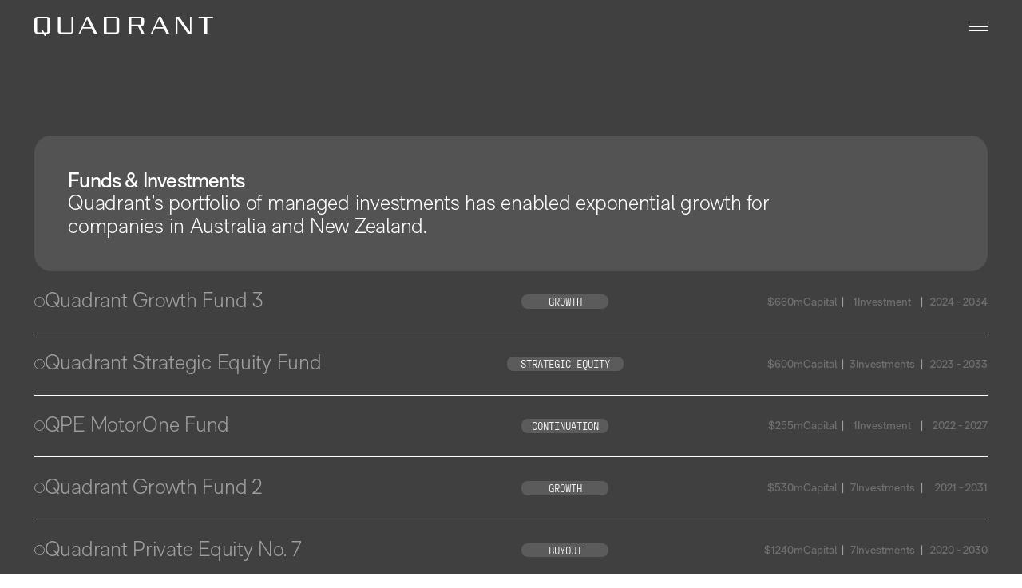

--- FILE ---
content_type: text/html
request_url: https://www.quadrantpe.com.au/funds-investments
body_size: 19691
content:
<!DOCTYPE html><!-- This site was created in Webflow. https://webflow.com --><!-- Last Published: Fri Nov 07 2025 03:42:33 GMT+0000 (Coordinated Universal Time) --><html data-wf-domain="www.quadrantpe.com.au" data-wf-page="65e50b1bf6dbffab76a7d0ea" data-wf-site="65dffc4d61cf44d2f500a904" lang="en"><head><meta charset="utf-8"/><title>Quadrant Private Equity | Funds &amp; Investments</title><meta content="Our end-to-end focus and investment approach centres on creating meaningful and successful growth partnerships with likeminded founders, owners, families, and their businesses." name="description"/><meta content="Quadrant Private Equity | Funds &amp; Investments" property="og:title"/><meta content="Our end-to-end focus and investment approach centres on creating meaningful and successful growth partnerships with likeminded founders, owners, families, and their businesses." property="og:description"/><meta content="https://cdn.prod.website-files.com/65dffc4d61cf44d2f500a904/6674e64d3023c13610135533_Quadrant-OpenGraph_Image-r1v1.jpg" property="og:image"/><meta content="Quadrant Private Equity | Funds &amp; Investments" property="twitter:title"/><meta content="Our end-to-end focus and investment approach centres on creating meaningful and successful growth partnerships with likeminded founders, owners, families, and their businesses." property="twitter:description"/><meta content="https://cdn.prod.website-files.com/65dffc4d61cf44d2f500a904/6674e64d3023c13610135533_Quadrant-OpenGraph_Image-r1v1.jpg" property="twitter:image"/><meta property="og:type" content="website"/><meta content="summary_large_image" name="twitter:card"/><meta content="width=device-width, initial-scale=1" name="viewport"/><meta content="Webflow" name="generator"/><link href="https://cdn.prod.website-files.com/65dffc4d61cf44d2f500a904/css/quadrant-staging.webflow.shared.3cb368107.css" rel="stylesheet" type="text/css"/><script type="text/javascript">!function(o,c){var n=c.documentElement,t=" w-mod-";n.className+=t+"js",("ontouchstart"in o||o.DocumentTouch&&c instanceof DocumentTouch)&&(n.className+=t+"touch")}(window,document);</script><link href="https://cdn.prod.website-files.com/65dffc4d61cf44d2f500a904/664e965748acd03fb9526e26_32x32.png" rel="shortcut icon" type="image/x-icon"/><link href="https://cdn.prod.website-files.com/65dffc4d61cf44d2f500a904/664e965f8f557c42e271231b_256x256.png" rel="apple-touch-icon"/><link rel="stylesheet" href="https://cdn.jsdelivr.net/npm/swiper@10/swiper-bundle.min.css" />
<!-- [Attributes by Finsweet] CMS Nest -->
<script async src="https://cdn.jsdelivr.net/npm/@finsweet/attributes-cmsnest@1/cmsnest.js"></script>
<style>
  html.lenis {
  height: auto;
}

  .menu {display:block}
  
  body .transition {display: block}
.w-editor .transition {display: none;}
.no-scroll-transition {overflow: hidden; position: relative;}

.lenis.lenis-smooth {
  scroll-behavior: auto !important;
}

.lenis.lenis-smooth [data-lenis-prevent] {
  overscroll-behavior: contain;
}

.lenis.lenis-stopped {
  overflow: hidden;
}

.lenis.lenis-scrolling iframe {
  pointer-events: none;
}
  
  .testimonial-slide {opacity:0;}
  .testimonial-slide.swiper-slide-active {opacity:1;}
.swiper-pagination-bullet {
    width: 13px;
    height: 13px;
    opacity: 0.2;
    background: var(--swatch--white);
}
  
  .testimonials .swiper-pagination {    position: relative;
    top: 0;
    bottom: 0;
    margin-top: 2em;}

.swiper-pagination-vertical.swiper-pagination-bullets, .swiper-vertical>.swiper-pagination-bullets {left:0; right:auto}
  
  .swiper-pagination-bullet-active {background-color: currentColor; opacity:1}

</style></head><body class="light-nav"><div><div class="styles w-embed"><style>

body {-webkit-font-smoothing:antialiased;}
input {-webkit-appearance: none;border-radius: 0;}
a {color:inherit;}
.w-embed svg {width:100%; height:100%;}

.cursor {opacity:0;}
body:hover .cursor {opacity:1}

.light-nav .navigation, .light-nav .navigation.solid  {color:var(--swatch--white)}

.home .logo-block .logo {opacity:0;}
.home .logo-block .logo-heading {opacity:1;}
.light-nav  .nav-bg {background-image: linear-gradient(180deg, var(--swatch--charcoal), hsla(0, 0.00%, 10.20%, 0.00));}
.solid .nav-bg {opacity:1}

.menu-col {background-image: linear-gradient(var(--swatch--white), var(--swatch--white));
   background-repeat: no-repeat;
   background-position: 0% 0%; background-size: 1px 0%;}

.dot {border-color: inherit}
.btn:hover .dot, .open .dot, .accordion-header:hover .dot, .w-radio-input:checked + .dot, .fs-cmsfilter_active .dot {border-color:var(--swatch--yellow); background:var(--swatch--yellow)}
.dot.inactive {border-color:var(--swatch--white) ; background:var(--swatch--white)}
.callout-cta .btn:hover .dot {border-color:var(--swatch--charcoal); background:var(--swatch--charcoal)}

[bubble="true"] {position:relative; padding: var(--padding--side)}
[bubble="true"]:before {content:''; background:currentColor; position:absolute; width:100%; height:100%; top:0; left:0; opacity:0.1; border-radius: 1.5em}

.loop-move-left {
animation-direction: normal;
animation-fill-mode: both;
animation-iteration-count: infinite;
animation-name: loop-move-left;
animation-play-state: running;
animation-timing-function: linear;
animation-duration: 210s;
}

@keyframes loop-move-left {
  to {transform: translateX(-100%);}
}

 
.b-large br, p br { display: block; /* makes it have a width */
            content: ""; /* clears default height */
            margin-top: 0.6em; /* change this to whatever height you want it */}

.stats, .stat {border-color: currentColor}
.stats .stat:first-child {padding-left:0;}
.stats .stat:last-child {border-right:0;}
.is-grey .stat-text {color:var(--swatch--yellow)}

.grid-img .img-absolute, .news-tile .img-absolute {
  transform: scale(1.05);
  transition-property: transform;
  transition-duration: 700ms;
  transition-timing-function: cubic-bezier(.165, .84, .44, 1);
}


.grid-tile:hover .img-absolute, .grid-tile .img-absolute.nobio , .news-tile:hover .img-absolute {transform: scale(1);}
.grid-tile:hover .biotext {color:var(--swatch--yellow)}
/*.grid-tile:nth-child(n+9) {
    opacity: 0;
    display: none;
    transition: ease opacity 0.5s;
}*/

.accordion-details {grid-template-rows: 0fr !important; transition: ease grid 0.8s, ease padding 0.8s, ease opacity 0.8s;}
.accordion-details > div {overflow: hidden;}
.accordion-header .flex {  transition-property: opacity;
  transition-duration: 500ms;
  transition-timing-function: ease; opacity: .5}
.open .accordion-header .flex, .accordion-header:hover .flex {opacity:1;}
.open .accordion-details {grid-template-rows: 1fr !important; padding:2em 0; opacity:1;}
.accord-close {opacity:0;}
.open .accord-info {opacity:0 !important;}
.open .accord-close {opacity:1;}
.accordion:last-child {border-bottom:0}

.open .accordion-header .continuation, .accordion-header:hover .continuation {background-color:var(--swatch--brown);}
.open .accordion-header .sef, .accordion-header:hover .sef {background-color:#5A0F33;}
.open .accordion-header .growth, .accordion-header:hover .growth {background-color:#1A2A60;}
.open .accordion-header .buyout, .accordion-header:hover .buyout {background-color:#FFF06D ; color: #252525;}



.sticky-text-wrapper {
background-image: linear-gradient(var(--swatch--yellow), var(--swatch--yellow));
   background-repeat: no-repeat;
   background-position: 0% 100%;
    background-size: 1px 0%;
    transition: background-size .7s cubic-bezier(.25,.46,.45,.94), opacity .7s cubic-bezier(.25,.46,.45,.94), padding .7s cubic-bezier(.25,.46,.45,.94);}
.highlighted .sticky-text, .highlighted .sticky-img {opacity:1;}
.sticky-text-wrapper.highlighted {padding-left:3em; background-size: 1px 100%; background-position: 0% 0%;
    transition: background-size .7s cubic-bezier(.25,.46,.45,.94), opacity .7s cubic-bezier(.25,.46,.45,.94), padding .7s cubic-bezier(.25,.46,.45,.94);}


.submit-btn:before {content:''; width:13px; height:13px; border-radius:50%; position:absolute; left:0; top:0; border: 1px solid currentColor}

.perf-list-item .btn {transition: ease color 0.3s}
.perf-list-item .b-large {transition: ease opacity 0.3s}
.perf-list-item:hover .btn {color: var(--swatch--yellow)}
.perf-list-item:hover .b-large {opacity:1}



.w-richtext h1 {margin-bottom:.5em}
.w-richtext h2 {margin-bottom:.5em}
.w-richtext h3 {margin-bottom:.5em}
.w-richtext h4 {margin-bottom:.5em}
.w-richtext p {font-size: 1.125em}
.w-richtext figure {max-width: 100%;}
.w-richtext a {
background-image: linear-gradient(var(--swatch--charcoal), var(--swatch--charcoal));
   background-repeat: no-repeat;
   background-position: 0% 100%;
    background-size:  100px 1px;
    transition: background-size .7s cubic-bezier(.25,.46,.45,.94);
    }
.w-richtext a:hover {background-size:  0px 1px;}
.grid-item .w-dyn-list {opacity:1 !important; transform: translate(0px, 0px) !important;}

.bio-link {outline: none !important}
.bio-link:focus, .bio-link:active {
  outline: none;
  -webkit-tap-highlight-color: transparent;
}

@media screen and (min-width:1860px) {


}


@media screen and (max-width: 991px) {}
@media screen and (max-width: 767px) {
	:root {
		/* adaptive sizes */
		--padding--side: 1.5em;
    --padding--side-large: 3em;
    --padding--gap: 1em;
    --padding--between: 3em;
  overscroll-behavior: none;
   }
   
   
   .sticky-text-wrapper {
   background-position: 0% 100%;
    background-size: 100% 1px;
    padding-bottom:3em;
    padding-left:0em;
    background-image: linear-gradient(var(--swatch--white), var(--swatch--white));
    }
.sticky-text, .highlighted .sticky-img {opacity:1;}
.sticky-text-wrapper.highlighted {padding-left:0em; padding-bottom:3em; background-position: 0% 100%;
    background-size: 100% 1px;
    transition: background-size .7s cubic-bezier(.25,.46,.45,.94), opacity .7s cubic-bezier(.25,.46,.45,.94), padding .7s cubic-bezier(.25,.46,.45,.94);}

[bubble="true"]:before {border-radius: 8px}

.w-richtext p {font-size: 18px}

.accordion-header .flex {opacity: 1}
.open .accordion-details {padding:0.5em 0;}

.open .accordion-header {padding-bottom: 0;}

.menu .menu-logo {display:none !important}

.callout-cta h3, .testimonial-swiper .h3 {font-size:24px}
}

</style></div><nav class="navigation"><div class="nav-bg"></div><a href="/" class="logo-block w-inline-block"><div class="logo w-embed"><svg viewBox="0 0 1367 146" fill="none" xmlns="http://www.w3.org/2000/svg">
<path d="M1366.03 10.5513V0.00111069H1255.94V10.5513H1300.51V129.857H1321.46V10.5513H1366.03ZM1093.42 129.857V14.6121H1093.82L1175.16 129.857H1201.66V0.00111069H1190.98V116.468H1190.36L1107.59 0.00111069H1082.74V129.857H1093.42ZM1032.44 129.857L968.154 0.00111069H952.341L889.282 129.857H901.199L920.501 90.0901H990.745L1009.85 129.857H1032.44ZM985.818 79.5399H925.224L955.213 17.8601L985.818 79.5399ZM840.915 129.857L814.007 70.8117C822.636 70.8117 828.862 69.0912 832.701 65.6392C836.532 62.1927 838.448 55.7981 838.448 46.4689V23.9414C838.448 19.478 837.969 15.7249 837.011 12.681C836.053 9.63701 834.474 7.17535 832.286 5.27619C830.098 3.38364 827.257 2.03372 823.761 1.222C820.273 0.410274 815.994 0.00111069 810.926 0.00111069H720.35V129.857H741.297V70.6132H791.824L819.761 129.857H840.915ZM817.503 50.9311C817.503 54.0457 816.985 56.3408 815.962 57.8242C814.933 59.3208 812.57 60.0619 808.874 60.0619H741.297V10.5502H808.874C812.02 10.5502 814.246 11.1579 815.548 12.3788C816.848 13.5941 817.503 16.0999 817.503 19.8861V50.9311ZM648.384 23.9403C648.384 19.4769 647.905 15.7238 646.947 12.6799C645.99 9.6359 644.41 7.17427 642.223 5.27511C640.029 3.38256 637.193 2.03264 633.698 1.22092C630.209 0.409197 625.924 0 620.862 0H530.901V129.856H620.862C630.72 129.856 637.769 128.167 642.015 124.785C646.261 121.402 648.384 115.046 648.384 105.71V23.9403ZM627.431 110.175C627.431 113.289 626.92 115.584 625.89 117.074C624.868 118.564 622.505 119.305 618.809 119.305H551.852V10.5502H618.809C621.955 10.5502 624.181 11.1579 625.483 12.3788C626.784 13.5941 627.431 16.0999 627.431 19.8861V110.175ZM480.606 129.857L416.317 0.00111069H400.504L337.444 129.857H349.361L368.663 90.0901H438.907L458.008 129.857H480.606ZM433.981 79.5399H373.388L403.376 17.8601L433.981 79.5399ZM294.664 0.00111069H283.984V109.159C283.984 113.353 283.401 116.097 282.242 117.375C281.077 118.667 278.779 119.307 275.362 119.307H208.199C205.455 119.307 203.474 118.699 202.237 117.478C201.007 116.263 200.393 113.897 200.393 110.38V0.00111069H179.44V106.115C179.44 114.505 181.323 120.559 185.091 124.275C188.858 127.996 195.597 129.858 205.319 129.858H273.103C281.317 129.858 286.962 127.965 290.043 124.174C293.124 120.388 294.665 114.435 294.665 106.32L294.664 0.00111069ZM119.986 23.9414C119.986 16.6392 117.927 10.827 113.823 6.49711C109.712 2.16829 102.593 0 92.4623 0H27.7591C17.6285 0 10.509 2.16719 6.39823 6.49711C2.2942 10.8259 0.242188 16.6381 0.242188 23.9414V105.712C0.242188 113.424 2.35896 119.377 6.60478 123.566C10.8506 127.76 17.8998 129.858 27.758 129.858H69.2493L78.7 145.684H91.2253L81.7813 129.858H92.4612C102.319 129.858 109.369 127.76 113.614 123.566C117.855 119.377 119.984 113.425 119.984 105.712V23.9414H119.986ZM99.0326 110.176C99.0326 113.29 98.5212 115.585 97.4919 117.075C96.4625 118.565 94.1001 119.307 90.4036 119.307H75.4121L64.3236 100.641H51.7915L62.88 119.307H29.8167C26.1201 119.307 23.7577 118.564 22.7284 117.075C21.699 115.585 21.1877 113.29 21.1877 110.176V19.8883C21.1877 16.1032 21.8352 13.5964 23.1426 12.381C24.4377 11.1601 26.6638 10.5524 29.8167 10.5524H90.4036C93.5564 10.5524 95.7759 11.1601 97.0833 12.381C98.3783 13.5964 99.0314 16.1021 99.0314 19.8883L99.0326 110.176Z" fill="currentColor"/>
</svg></div><p class="logo-heading">Trusted Growth Partners</p></a><a href="#" class="menu-btn w-inline-block"><div class="line"></div><div class="line"></div><div class="line"></div></a></nav><div class="transition"><div data-w-id="75ee2e25-9f73-87fd-e846-9a6c696ec40b" class="transition-trigger"></div></div><div class="menu"><div class="menu-bg"></div><div class="w-layout-vflex menu-grid"><a id="w-node-adec6db6-c512-131b-c54d-f75694a3f588-696ec404" href="/" class="menu-logo w-inline-block"><div class="logo w-embed"><svg viewBox="0 0 1367 146" fill="none" xmlns="http://www.w3.org/2000/svg">
<path d="M1366.03 10.5513V0.00111069H1255.94V10.5513H1300.51V129.857H1321.46V10.5513H1366.03ZM1093.42 129.857V14.6121H1093.82L1175.16 129.857H1201.66V0.00111069H1190.98V116.468H1190.36L1107.59 0.00111069H1082.74V129.857H1093.42ZM1032.44 129.857L968.154 0.00111069H952.341L889.282 129.857H901.199L920.501 90.0901H990.745L1009.85 129.857H1032.44ZM985.818 79.5399H925.224L955.213 17.8601L985.818 79.5399ZM840.915 129.857L814.007 70.8117C822.636 70.8117 828.862 69.0912 832.701 65.6392C836.532 62.1927 838.448 55.7981 838.448 46.4689V23.9414C838.448 19.478 837.969 15.7249 837.011 12.681C836.053 9.63701 834.474 7.17535 832.286 5.27619C830.098 3.38364 827.257 2.03372 823.761 1.222C820.273 0.410274 815.994 0.00111069 810.926 0.00111069H720.35V129.857H741.297V70.6132H791.824L819.761 129.857H840.915ZM817.503 50.9311C817.503 54.0457 816.985 56.3408 815.962 57.8242C814.933 59.3208 812.57 60.0619 808.874 60.0619H741.297V10.5502H808.874C812.02 10.5502 814.246 11.1579 815.548 12.3788C816.848 13.5941 817.503 16.0999 817.503 19.8861V50.9311ZM648.384 23.9403C648.384 19.4769 647.905 15.7238 646.947 12.6799C645.99 9.6359 644.41 7.17427 642.223 5.27511C640.029 3.38256 637.193 2.03264 633.698 1.22092C630.209 0.409197 625.924 0 620.862 0H530.901V129.856H620.862C630.72 129.856 637.769 128.167 642.015 124.785C646.261 121.402 648.384 115.046 648.384 105.71V23.9403ZM627.431 110.175C627.431 113.289 626.92 115.584 625.89 117.074C624.868 118.564 622.505 119.305 618.809 119.305H551.852V10.5502H618.809C621.955 10.5502 624.181 11.1579 625.483 12.3788C626.784 13.5941 627.431 16.0999 627.431 19.8861V110.175ZM480.606 129.857L416.317 0.00111069H400.504L337.444 129.857H349.361L368.663 90.0901H438.907L458.008 129.857H480.606ZM433.981 79.5399H373.388L403.376 17.8601L433.981 79.5399ZM294.664 0.00111069H283.984V109.159C283.984 113.353 283.401 116.097 282.242 117.375C281.077 118.667 278.779 119.307 275.362 119.307H208.199C205.455 119.307 203.474 118.699 202.237 117.478C201.007 116.263 200.393 113.897 200.393 110.38V0.00111069H179.44V106.115C179.44 114.505 181.323 120.559 185.091 124.275C188.858 127.996 195.597 129.858 205.319 129.858H273.103C281.317 129.858 286.962 127.965 290.043 124.174C293.124 120.388 294.665 114.435 294.665 106.32L294.664 0.00111069ZM119.986 23.9414C119.986 16.6392 117.927 10.827 113.823 6.49711C109.712 2.16829 102.593 0 92.4623 0H27.7591C17.6285 0 10.509 2.16719 6.39823 6.49711C2.2942 10.8259 0.242188 16.6381 0.242188 23.9414V105.712C0.242188 113.424 2.35896 119.377 6.60478 123.566C10.8506 127.76 17.8998 129.858 27.758 129.858H69.2493L78.7 145.684H91.2253L81.7813 129.858H92.4612C102.319 129.858 109.369 127.76 113.614 123.566C117.855 119.377 119.984 113.425 119.984 105.712V23.9414H119.986ZM99.0326 110.176C99.0326 113.29 98.5212 115.585 97.4919 117.075C96.4625 118.565 94.1001 119.307 90.4036 119.307H75.4121L64.3236 100.641H51.7915L62.88 119.307H29.8167C26.1201 119.307 23.7577 118.564 22.7284 117.075C21.699 115.585 21.1877 113.29 21.1877 110.176V19.8883C21.1877 16.1032 21.8352 13.5964 23.1426 12.381C24.4377 11.1601 26.6638 10.5524 29.8167 10.5524H90.4036C93.5564 10.5524 95.7759 11.1601 97.0833 12.381C98.3783 13.5964 99.0314 16.1021 99.0314 19.8883L99.0326 110.176Z" fill="currentColor"/>
</svg></div></a><div id="w-node-_2f83d59e-8409-3f2f-5353-543315808509-696ec404" class="menu-col-wrapper"><div class="menu-col"><div class="menu-link-overflow"><a href="/about" class="menu-link">About</a></div><div class="menu-link-overflow"><a href="/funds-investments" aria-current="page" class="menu-link w--current">Our Funds</a></div><div class="menu-link-overflow teamlink"><a href="https://www.quadrantpe.com.au/about#team" class="menu-link">Team</a></div><div class="menu-link-overflow"><a href="/insights" class="menu-link">News &amp; Insights</a></div><div class="menu-link-overflow"><a href="/contact" class="menu-link">Contact</a></div></div><div class="menu-col stretch"><div class="flex vertical nogap"><div class="menu-link-overflow"><a href="/legal" class="menu-link opacity-60">Legal</a></div></div><div class="w-dyn-list"><div role="list" class="w-dyn-items"><div role="listitem" class="menu-foot w-dyn-item"><a href="https://www.google.com/maps/place/Quadrant+Private+Equity/@-33.866745,151.2091197,17z/data=!3m2!4b1!5s0x6b12ae6a601a02dd:0x87811d5527f5c8e6!4m6!3m5!1s0x6b12ae6a6075f6d7:0x62160e8e94fa9921!8m2!3d-33.866745!4d151.2117!16s%2Fg%2F1pv0_s054?entry=ttu" class="btn line-height-1">Level 30, 126 Phillip Street
Sydney, NSW 2000</a><div class="btn line-height-1">+61 (0) 2 9221 3044</div><a href="mailto:quadrant@quadrantpe.com.au" class="btn line-height-1">quadrant@quadrantpe.com.au</a></div></div></div></div></div></div><a href="#" class="close w-inline-block"><img src="https://cdn.prod.website-files.com/65dffc4d61cf44d2f500a904/65e6929a72b35a7ee1803c6c_close%20(1).svg" loading="lazy" alt=""/></a></div></div><section class="is-grey"><div class="container is-first"><div bubble="true" class="heading-block-1"><h2 class="h3">Funds &amp; Investments</h2><div class="heading-block-text"><p class="b-large nomargin">Quadrant’s portfolio of managed investments has enabled exponential growth for companies in Australia and New Zealand. </p></div></div><div><div class="w-dyn-list"><div fs-cmsnest-element="list" role="list" class="funds-list w-dyn-items"><div role="listitem" class="accordion w-dyn-item"><div class="accordion-header"><div class="flex fund-name"><div class="dot"></div><p class="b-large nopadding">Quadrant Growth Fund 3</p></div><div class="investment-type-wrapper"><div class="investment-type growth"><div class="btn">Growth</div></div><div class="investment-type continuation w-condition-invisible"><div class="btn">CONTINUATION</div></div><div class="investment-type sef w-condition-invisible"><div class="btn">Strategic Equity</div></div><div class="investment-type buyout w-condition-invisible"><div class="btn">Buyout</div></div></div><div id="w-node-_9ddf0468-f420-08a1-0f88-695310472382-10472359" class="flex accord-info"><div class="flex nogap capital"><div>$660m</div><div>Capital</div></div><div class="spacer">|</div><div class="flex nogap investments w-condition-invisible"><div>-</div></div><div class="flex nogap investments"><div>1</div><div class="w-condition-invisible">Investments</div><div>Investment</div></div><div class="spacer">|</div><div class="flex date"><div>2024 - 2034</div></div></div><a href="#" class="btn accord-close">Close</a></div><div class="accordion-details"><div class="form-grid"><div class="grid-item"><p>Details</p><div class="list-item"><p>Growth</p><p id="w-node-_9ddf0468-f420-08a1-0f88-695310472399-10472359" class="b-small opacity-60">Strategy</p></div><div class="list-item w-condition-invisible"><p id="w-node-_9ddf0468-f420-08a1-0f88-69531047239c-10472359" class="w-dyn-bind-empty"></p><p id="w-node-_9ddf0468-f420-08a1-0f88-69531047239d-10472359" class="b-small opacity-60">Target EV</p></div><div class="list-item"><p>Majority</p><p id="w-node-_9ddf0468-f420-08a1-0f88-6953104723a1-10472359" class="b-small opacity-60">Ownership</p></div><div class="list-item"><p>1</p><p id="w-node-_9ddf0468-f420-08a1-0f88-6953104723a5-10472359" class="b-small opacity-60">#Investments</p></div><div class="list-item w-condition-invisible"><p class="w-dyn-bind-empty"></p><p id="w-node-_9ddf0468-f420-08a1-0f88-6953104723a9-10472359" class="b-small opacity-60">QPE Fund Strategy Differentiation</p></div><div class="list-item"><p>$660m</p><p id="w-node-_9ddf0468-f420-08a1-0f88-6953104723ad-10472359" class="b-small opacity-60">Capital Raised</p></div></div><div class="grid-item"><p>Existing Investments</p><div class="grid-5"><a href="https://legalvision.com.au/" target="_blank" class="fund-logo reverse w-inline-block"><img src="https://cdn.prod.website-files.com/65e517300caabe7e988fa435/6837b0266aa5ff90f352f829_Legal-Vision-Logo.png" loading="lazy" alt=""/></a><a href="#" class="fund-logo reverse w-inline-block"><img src="https://cdn.prod.website-files.com/plugins/Basic/assets/placeholder.60f9b1840c.svg" loading="lazy" alt="" class="w-dyn-bind-empty"/></a><a href="#" class="fund-logo reverse w-inline-block"><img src="https://cdn.prod.website-files.com/plugins/Basic/assets/placeholder.60f9b1840c.svg" loading="lazy" alt="" class="w-dyn-bind-empty"/></a><a href="#" class="fund-logo reverse w-inline-block"><img src="https://cdn.prod.website-files.com/plugins/Basic/assets/placeholder.60f9b1840c.svg" loading="lazy" alt="" class="w-dyn-bind-empty"/></a><a href="#" class="fund-logo reverse w-inline-block"><img src="https://cdn.prod.website-files.com/plugins/Basic/assets/placeholder.60f9b1840c.svg" loading="lazy" alt="" class="w-dyn-bind-empty"/></a><a href="#" class="fund-logo reverse w-inline-block"><img src="https://cdn.prod.website-files.com/plugins/Basic/assets/placeholder.60f9b1840c.svg" loading="lazy" alt="" class="w-dyn-bind-empty"/></a><a href="#" class="fund-logo reverse w-inline-block"><img src="https://cdn.prod.website-files.com/plugins/Basic/assets/placeholder.60f9b1840c.svg" loading="lazy" alt="" class="w-dyn-bind-empty"/></a><a href="#" class="fund-logo reverse w-inline-block"><img src="https://cdn.prod.website-files.com/plugins/Basic/assets/placeholder.60f9b1840c.svg" loading="lazy" alt="" class="w-dyn-bind-empty"/></a><a href="#" class="fund-logo reverse w-inline-block"><img src="https://cdn.prod.website-files.com/plugins/Basic/assets/placeholder.60f9b1840c.svg" loading="lazy" alt="" class="w-dyn-bind-empty"/></a><a href="#" class="fund-logo reverse w-inline-block"><img src="https://cdn.prod.website-files.com/plugins/Basic/assets/placeholder.60f9b1840c.svg" loading="lazy" alt="" class="w-dyn-bind-empty"/></a><a href="#" class="fund-logo reverse w-inline-block"><img src="https://cdn.prod.website-files.com/plugins/Basic/assets/placeholder.60f9b1840c.svg" loading="lazy" alt="" class="w-dyn-bind-empty"/></a><a href="#" class="fund-logo reverse w-inline-block"><img src="https://cdn.prod.website-files.com/plugins/Basic/assets/placeholder.60f9b1840c.svg" loading="lazy" alt="" class="w-dyn-bind-empty"/></a></div><div fs-cmsnest-collection="investments" fs-cmsnest-element="nest-target"></div><p class="w-condition-invisible">Exited Investments</p><div class="grid-5 w-condition-invisible"><div class="fund-logo reverse exited"><img src="https://cdn.prod.website-files.com/plugins/Basic/assets/placeholder.60f9b1840c.svg" loading="lazy" alt="" class="w-dyn-bind-empty"/></div><div class="fund-logo reverse exited"><img src="https://cdn.prod.website-files.com/plugins/Basic/assets/placeholder.60f9b1840c.svg" loading="lazy" alt="" class="w-dyn-bind-empty"/></div><div class="fund-logo reverse exited"><img src="https://cdn.prod.website-files.com/plugins/Basic/assets/placeholder.60f9b1840c.svg" loading="lazy" alt="" class="w-dyn-bind-empty"/></div><div class="fund-logo reverse exited"><img src="https://cdn.prod.website-files.com/plugins/Basic/assets/placeholder.60f9b1840c.svg" loading="lazy" alt="" class="w-dyn-bind-empty"/></div><div class="fund-logo reverse exited"><img src="https://cdn.prod.website-files.com/plugins/Basic/assets/placeholder.60f9b1840c.svg" loading="lazy" alt="" class="w-dyn-bind-empty"/></div><div class="fund-logo reverse exited"><img src="https://cdn.prod.website-files.com/plugins/Basic/assets/placeholder.60f9b1840c.svg" loading="lazy" alt="" class="w-dyn-bind-empty"/></div><div class="fund-logo reverse exited"><img src="https://cdn.prod.website-files.com/plugins/Basic/assets/placeholder.60f9b1840c.svg" loading="lazy" alt="" class="w-dyn-bind-empty"/></div><div class="fund-logo reverse exited"><img src="https://cdn.prod.website-files.com/plugins/Basic/assets/placeholder.60f9b1840c.svg" loading="lazy" alt="" class="w-dyn-bind-empty"/></div><div class="fund-logo reverse exited"><img src="https://cdn.prod.website-files.com/plugins/Basic/assets/placeholder.60f9b1840c.svg" loading="lazy" alt="" class="w-dyn-bind-empty"/></div><div class="fund-logo reverse exited"><img src="https://cdn.prod.website-files.com/plugins/Basic/assets/placeholder.60f9b1840c.svg" loading="lazy" alt="" class="w-dyn-bind-empty"/></div><div class="fund-logo reverse exited"><img src="https://cdn.prod.website-files.com/plugins/Basic/assets/placeholder.60f9b1840c.svg" loading="lazy" alt="" class="w-dyn-bind-empty"/></div><div class="fund-logo reverse exited"><img src="https://cdn.prod.website-files.com/plugins/Basic/assets/placeholder.60f9b1840c.svg" loading="lazy" alt="" class="w-dyn-bind-empty"/></div></div><div fs-cmsnest-collection="exits" fs-cmsnest-element="nest-target"></div></div></div></div></div><div role="listitem" class="accordion w-dyn-item"><div class="accordion-header"><div class="flex fund-name"><div class="dot"></div><p class="b-large nopadding">Quadrant Strategic Equity Fund</p></div><div class="investment-type-wrapper"><div class="investment-type growth w-condition-invisible"><div class="btn">Growth</div></div><div class="investment-type continuation w-condition-invisible"><div class="btn">CONTINUATION</div></div><div class="investment-type sef"><div class="btn">Strategic Equity</div></div><div class="investment-type buyout w-condition-invisible"><div class="btn">Buyout</div></div></div><div id="w-node-_9ddf0468-f420-08a1-0f88-695310472382-10472359" class="flex accord-info"><div class="flex nogap capital"><div>$600m</div><div>Capital</div></div><div class="spacer">|</div><div class="flex nogap investments w-condition-invisible"><div>-</div></div><div class="flex nogap investments"><div>3</div><div>Investments</div><div class="w-condition-invisible">Investment</div></div><div class="spacer">|</div><div class="flex date"><div>2023 - 2033</div></div></div><a href="#" class="btn accord-close">Close</a></div><div class="accordion-details"><div class="form-grid"><div class="grid-item"><p>Details</p><div class="list-item"><p>Strategic Equity</p><p id="w-node-_9ddf0468-f420-08a1-0f88-695310472399-10472359" class="b-small opacity-60">Strategy</p></div><div class="list-item w-condition-invisible"><p id="w-node-_9ddf0468-f420-08a1-0f88-69531047239c-10472359" class="w-dyn-bind-empty"></p><p id="w-node-_9ddf0468-f420-08a1-0f88-69531047239d-10472359" class="b-small opacity-60">Target EV</p></div><div class="list-item"><p>Minority</p><p id="w-node-_9ddf0468-f420-08a1-0f88-6953104723a1-10472359" class="b-small opacity-60">Ownership</p></div><div class="list-item"><p>3</p><p id="w-node-_9ddf0468-f420-08a1-0f88-6953104723a5-10472359" class="b-small opacity-60">#Investments</p></div><div class="list-item w-condition-invisible"><p class="w-dyn-bind-empty"></p><p id="w-node-_9ddf0468-f420-08a1-0f88-6953104723a9-10472359" class="b-small opacity-60">QPE Fund Strategy Differentiation</p></div><div class="list-item"><p>$600m</p><p id="w-node-_9ddf0468-f420-08a1-0f88-6953104723ad-10472359" class="b-small opacity-60">Capital Raised</p></div></div><div class="grid-item"><p>Existing Investments</p><div class="grid-5"><a href="https://www.canva.com/" target="_blank" class="fund-logo reverse w-inline-block"><img src="https://cdn.prod.website-files.com/65e517300caabe7e988fa435/664552755ce2459c044a3bdc_Quadrant-Investment_Companies-Logo-canva.png" loading="lazy" alt=""/></a><a href="https://apm.net.au/" target="_blank" class="fund-logo reverse w-inline-block"><img src="https://cdn.prod.website-files.com/65e517300caabe7e988fa435/679aeb73349a0a199ce150ff_apm_v2.png" loading="lazy" alt=""/></a><a href="https://www.emmconsulting.com.au/" target="_blank" class="fund-logo reverse w-inline-block"><img src="https://cdn.prod.website-files.com/65e517300caabe7e988fa435/6799abeb023951baba892eb4_EMM.png" loading="lazy" alt=""/></a><a href="#" class="fund-logo reverse w-inline-block"><img src="https://cdn.prod.website-files.com/plugins/Basic/assets/placeholder.60f9b1840c.svg" loading="lazy" alt="" class="w-dyn-bind-empty"/></a><a href="#" class="fund-logo reverse w-inline-block"><img src="https://cdn.prod.website-files.com/plugins/Basic/assets/placeholder.60f9b1840c.svg" loading="lazy" alt="" class="w-dyn-bind-empty"/></a><a href="#" class="fund-logo reverse w-inline-block"><img src="https://cdn.prod.website-files.com/plugins/Basic/assets/placeholder.60f9b1840c.svg" loading="lazy" alt="" class="w-dyn-bind-empty"/></a><a href="#" class="fund-logo reverse w-inline-block"><img src="https://cdn.prod.website-files.com/plugins/Basic/assets/placeholder.60f9b1840c.svg" loading="lazy" alt="" class="w-dyn-bind-empty"/></a><a href="#" class="fund-logo reverse w-inline-block"><img src="https://cdn.prod.website-files.com/plugins/Basic/assets/placeholder.60f9b1840c.svg" loading="lazy" alt="" class="w-dyn-bind-empty"/></a><a href="#" class="fund-logo reverse w-inline-block"><img src="https://cdn.prod.website-files.com/plugins/Basic/assets/placeholder.60f9b1840c.svg" loading="lazy" alt="" class="w-dyn-bind-empty"/></a><a href="#" class="fund-logo reverse w-inline-block"><img src="https://cdn.prod.website-files.com/plugins/Basic/assets/placeholder.60f9b1840c.svg" loading="lazy" alt="" class="w-dyn-bind-empty"/></a><a href="#" class="fund-logo reverse w-inline-block"><img src="https://cdn.prod.website-files.com/plugins/Basic/assets/placeholder.60f9b1840c.svg" loading="lazy" alt="" class="w-dyn-bind-empty"/></a><a href="#" class="fund-logo reverse w-inline-block"><img src="https://cdn.prod.website-files.com/plugins/Basic/assets/placeholder.60f9b1840c.svg" loading="lazy" alt="" class="w-dyn-bind-empty"/></a></div><div fs-cmsnest-collection="investments" fs-cmsnest-element="nest-target"></div><p class="w-condition-invisible">Exited Investments</p><div class="grid-5 w-condition-invisible"><div class="fund-logo reverse exited"><img src="https://cdn.prod.website-files.com/plugins/Basic/assets/placeholder.60f9b1840c.svg" loading="lazy" alt="" class="w-dyn-bind-empty"/></div><div class="fund-logo reverse exited"><img src="https://cdn.prod.website-files.com/plugins/Basic/assets/placeholder.60f9b1840c.svg" loading="lazy" alt="" class="w-dyn-bind-empty"/></div><div class="fund-logo reverse exited"><img src="https://cdn.prod.website-files.com/plugins/Basic/assets/placeholder.60f9b1840c.svg" loading="lazy" alt="" class="w-dyn-bind-empty"/></div><div class="fund-logo reverse exited"><img src="https://cdn.prod.website-files.com/plugins/Basic/assets/placeholder.60f9b1840c.svg" loading="lazy" alt="" class="w-dyn-bind-empty"/></div><div class="fund-logo reverse exited"><img src="https://cdn.prod.website-files.com/plugins/Basic/assets/placeholder.60f9b1840c.svg" loading="lazy" alt="" class="w-dyn-bind-empty"/></div><div class="fund-logo reverse exited"><img src="https://cdn.prod.website-files.com/plugins/Basic/assets/placeholder.60f9b1840c.svg" loading="lazy" alt="" class="w-dyn-bind-empty"/></div><div class="fund-logo reverse exited"><img src="https://cdn.prod.website-files.com/plugins/Basic/assets/placeholder.60f9b1840c.svg" loading="lazy" alt="" class="w-dyn-bind-empty"/></div><div class="fund-logo reverse exited"><img src="https://cdn.prod.website-files.com/plugins/Basic/assets/placeholder.60f9b1840c.svg" loading="lazy" alt="" class="w-dyn-bind-empty"/></div><div class="fund-logo reverse exited"><img src="https://cdn.prod.website-files.com/plugins/Basic/assets/placeholder.60f9b1840c.svg" loading="lazy" alt="" class="w-dyn-bind-empty"/></div><div class="fund-logo reverse exited"><img src="https://cdn.prod.website-files.com/plugins/Basic/assets/placeholder.60f9b1840c.svg" loading="lazy" alt="" class="w-dyn-bind-empty"/></div><div class="fund-logo reverse exited"><img src="https://cdn.prod.website-files.com/plugins/Basic/assets/placeholder.60f9b1840c.svg" loading="lazy" alt="" class="w-dyn-bind-empty"/></div><div class="fund-logo reverse exited"><img src="https://cdn.prod.website-files.com/plugins/Basic/assets/placeholder.60f9b1840c.svg" loading="lazy" alt="" class="w-dyn-bind-empty"/></div></div><div fs-cmsnest-collection="exits" fs-cmsnest-element="nest-target"></div></div></div></div></div><div role="listitem" class="accordion w-dyn-item"><div class="accordion-header"><div class="flex fund-name"><div class="dot"></div><p class="b-large nopadding">QPE MotorOne Fund</p></div><div class="investment-type-wrapper"><div class="investment-type growth w-condition-invisible"><div class="btn">Growth</div></div><div class="investment-type continuation"><div class="btn">CONTINUATION</div></div><div class="investment-type sef w-condition-invisible"><div class="btn">Strategic Equity</div></div><div class="investment-type buyout w-condition-invisible"><div class="btn">Buyout</div></div></div><div id="w-node-_9ddf0468-f420-08a1-0f88-695310472382-10472359" class="flex accord-info"><div class="flex nogap capital"><div>$255m</div><div>Capital</div></div><div class="spacer">|</div><div class="flex nogap investments w-condition-invisible"><div>-</div></div><div class="flex nogap investments"><div>1</div><div class="w-condition-invisible">Investments</div><div>Investment</div></div><div class="spacer">|</div><div class="flex date"><div>2022 - 2027</div></div></div><a href="#" class="btn accord-close">Close</a></div><div class="accordion-details"><div class="form-grid"><div class="grid-item"><p>Details</p><div class="list-item"><p>Continuation</p><p id="w-node-_9ddf0468-f420-08a1-0f88-695310472399-10472359" class="b-small opacity-60">Strategy</p></div><div class="list-item w-condition-invisible"><p id="w-node-_9ddf0468-f420-08a1-0f88-69531047239c-10472359" class="w-dyn-bind-empty"></p><p id="w-node-_9ddf0468-f420-08a1-0f88-69531047239d-10472359" class="b-small opacity-60">Target EV</p></div><div class="list-item"><p>Majority</p><p id="w-node-_9ddf0468-f420-08a1-0f88-6953104723a1-10472359" class="b-small opacity-60">Ownership</p></div><div class="list-item"><p>1</p><p id="w-node-_9ddf0468-f420-08a1-0f88-6953104723a5-10472359" class="b-small opacity-60">#Investments</p></div><div class="list-item w-condition-invisible"><p class="w-dyn-bind-empty"></p><p id="w-node-_9ddf0468-f420-08a1-0f88-6953104723a9-10472359" class="b-small opacity-60">QPE Fund Strategy Differentiation</p></div><div class="list-item"><p>$255m</p><p id="w-node-_9ddf0468-f420-08a1-0f88-6953104723ad-10472359" class="b-small opacity-60">Capital Raised</p></div></div><div class="grid-item"><p>Existing Investments</p><div class="grid-5"><a href="https://motorone.com/" target="_blank" class="fund-logo reverse w-inline-block"><img src="https://cdn.prod.website-files.com/65e517300caabe7e988fa435/6600bb816340908f698262df_Quadrant-Investment_Companies-motorone-Black.png" loading="lazy" alt=""/></a><a href="#" class="fund-logo reverse w-inline-block"><img src="https://cdn.prod.website-files.com/plugins/Basic/assets/placeholder.60f9b1840c.svg" loading="lazy" alt="" class="w-dyn-bind-empty"/></a><a href="#" class="fund-logo reverse w-inline-block"><img src="https://cdn.prod.website-files.com/plugins/Basic/assets/placeholder.60f9b1840c.svg" loading="lazy" alt="" class="w-dyn-bind-empty"/></a><a href="#" class="fund-logo reverse w-inline-block"><img src="https://cdn.prod.website-files.com/plugins/Basic/assets/placeholder.60f9b1840c.svg" loading="lazy" alt="" class="w-dyn-bind-empty"/></a><a href="#" class="fund-logo reverse w-inline-block"><img src="https://cdn.prod.website-files.com/plugins/Basic/assets/placeholder.60f9b1840c.svg" loading="lazy" alt="" class="w-dyn-bind-empty"/></a><a href="#" class="fund-logo reverse w-inline-block"><img src="https://cdn.prod.website-files.com/plugins/Basic/assets/placeholder.60f9b1840c.svg" loading="lazy" alt="" class="w-dyn-bind-empty"/></a><a href="#" class="fund-logo reverse w-inline-block"><img src="https://cdn.prod.website-files.com/plugins/Basic/assets/placeholder.60f9b1840c.svg" loading="lazy" alt="" class="w-dyn-bind-empty"/></a><a href="#" class="fund-logo reverse w-inline-block"><img src="https://cdn.prod.website-files.com/plugins/Basic/assets/placeholder.60f9b1840c.svg" loading="lazy" alt="" class="w-dyn-bind-empty"/></a><a href="#" class="fund-logo reverse w-inline-block"><img src="https://cdn.prod.website-files.com/plugins/Basic/assets/placeholder.60f9b1840c.svg" loading="lazy" alt="" class="w-dyn-bind-empty"/></a><a href="#" class="fund-logo reverse w-inline-block"><img src="https://cdn.prod.website-files.com/plugins/Basic/assets/placeholder.60f9b1840c.svg" loading="lazy" alt="" class="w-dyn-bind-empty"/></a><a href="#" class="fund-logo reverse w-inline-block"><img src="https://cdn.prod.website-files.com/plugins/Basic/assets/placeholder.60f9b1840c.svg" loading="lazy" alt="" class="w-dyn-bind-empty"/></a><a href="#" class="fund-logo reverse w-inline-block"><img src="https://cdn.prod.website-files.com/plugins/Basic/assets/placeholder.60f9b1840c.svg" loading="lazy" alt="" class="w-dyn-bind-empty"/></a></div><div fs-cmsnest-collection="investments" fs-cmsnest-element="nest-target"></div><p class="w-condition-invisible">Exited Investments</p><div class="grid-5 w-condition-invisible"><div class="fund-logo reverse exited"><img src="https://cdn.prod.website-files.com/plugins/Basic/assets/placeholder.60f9b1840c.svg" loading="lazy" alt="" class="w-dyn-bind-empty"/></div><div class="fund-logo reverse exited"><img src="https://cdn.prod.website-files.com/plugins/Basic/assets/placeholder.60f9b1840c.svg" loading="lazy" alt="" class="w-dyn-bind-empty"/></div><div class="fund-logo reverse exited"><img src="https://cdn.prod.website-files.com/plugins/Basic/assets/placeholder.60f9b1840c.svg" loading="lazy" alt="" class="w-dyn-bind-empty"/></div><div class="fund-logo reverse exited"><img src="https://cdn.prod.website-files.com/plugins/Basic/assets/placeholder.60f9b1840c.svg" loading="lazy" alt="" class="w-dyn-bind-empty"/></div><div class="fund-logo reverse exited"><img src="https://cdn.prod.website-files.com/plugins/Basic/assets/placeholder.60f9b1840c.svg" loading="lazy" alt="" class="w-dyn-bind-empty"/></div><div class="fund-logo reverse exited"><img src="https://cdn.prod.website-files.com/plugins/Basic/assets/placeholder.60f9b1840c.svg" loading="lazy" alt="" class="w-dyn-bind-empty"/></div><div class="fund-logo reverse exited"><img src="https://cdn.prod.website-files.com/plugins/Basic/assets/placeholder.60f9b1840c.svg" loading="lazy" alt="" class="w-dyn-bind-empty"/></div><div class="fund-logo reverse exited"><img src="https://cdn.prod.website-files.com/plugins/Basic/assets/placeholder.60f9b1840c.svg" loading="lazy" alt="" class="w-dyn-bind-empty"/></div><div class="fund-logo reverse exited"><img src="https://cdn.prod.website-files.com/plugins/Basic/assets/placeholder.60f9b1840c.svg" loading="lazy" alt="" class="w-dyn-bind-empty"/></div><div class="fund-logo reverse exited"><img src="https://cdn.prod.website-files.com/plugins/Basic/assets/placeholder.60f9b1840c.svg" loading="lazy" alt="" class="w-dyn-bind-empty"/></div><div class="fund-logo reverse exited"><img src="https://cdn.prod.website-files.com/plugins/Basic/assets/placeholder.60f9b1840c.svg" loading="lazy" alt="" class="w-dyn-bind-empty"/></div><div class="fund-logo reverse exited"><img src="https://cdn.prod.website-files.com/plugins/Basic/assets/placeholder.60f9b1840c.svg" loading="lazy" alt="" class="w-dyn-bind-empty"/></div></div><div fs-cmsnest-collection="exits" fs-cmsnest-element="nest-target"></div></div></div></div></div><div role="listitem" class="accordion w-dyn-item"><div class="accordion-header"><div class="flex fund-name"><div class="dot"></div><p class="b-large nopadding">Quadrant Growth Fund 2</p></div><div class="investment-type-wrapper"><div class="investment-type growth"><div class="btn">Growth</div></div><div class="investment-type continuation w-condition-invisible"><div class="btn">CONTINUATION</div></div><div class="investment-type sef w-condition-invisible"><div class="btn">Strategic Equity</div></div><div class="investment-type buyout w-condition-invisible"><div class="btn">Buyout</div></div></div><div id="w-node-_9ddf0468-f420-08a1-0f88-695310472382-10472359" class="flex accord-info"><div class="flex nogap capital"><div>$530m</div><div>Capital</div></div><div class="spacer">|</div><div class="flex nogap investments w-condition-invisible"><div>-</div></div><div class="flex nogap investments"><div>7</div><div>Investments</div><div class="w-condition-invisible">Investment</div></div><div class="spacer">|</div><div class="flex date"><div>2021 - 2031</div></div></div><a href="#" class="btn accord-close">Close</a></div><div class="accordion-details"><div class="form-grid"><div class="grid-item"><p>Details</p><div class="list-item"><p>Growth</p><p id="w-node-_9ddf0468-f420-08a1-0f88-695310472399-10472359" class="b-small opacity-60">Strategy</p></div><div class="list-item w-condition-invisible"><p id="w-node-_9ddf0468-f420-08a1-0f88-69531047239c-10472359" class="w-dyn-bind-empty"></p><p id="w-node-_9ddf0468-f420-08a1-0f88-69531047239d-10472359" class="b-small opacity-60">Target EV</p></div><div class="list-item"><p>Majority</p><p id="w-node-_9ddf0468-f420-08a1-0f88-6953104723a1-10472359" class="b-small opacity-60">Ownership</p></div><div class="list-item"><p>7</p><p id="w-node-_9ddf0468-f420-08a1-0f88-6953104723a5-10472359" class="b-small opacity-60">#Investments</p></div><div class="list-item w-condition-invisible"><p class="w-dyn-bind-empty"></p><p id="w-node-_9ddf0468-f420-08a1-0f88-6953104723a9-10472359" class="b-small opacity-60">QPE Fund Strategy Differentiation</p></div><div class="list-item"><p>$530m</p><p id="w-node-_9ddf0468-f420-08a1-0f88-6953104723ad-10472359" class="b-small opacity-60">Capital Raised</p></div></div><div class="grid-item"><p>Existing Investments</p><div class="grid-5"><a href="https://connetico.com/" target="_blank" class="fund-logo reverse w-inline-block"><img src="https://cdn.prod.website-files.com/65e517300caabe7e988fa435/6645525ccd89d42c003f44c2_Quadrant-Investment_Companies-Logo-connetico.png" loading="lazy" alt=""/></a><a href="https://www.circuitwise.com.au/" target="_blank" class="fund-logo reverse w-inline-block"><img src="https://cdn.prod.website-files.com/65e517300caabe7e988fa435/6645524b726d9159cf8ac61e_Quadrant-Investment_Companies-Logo-ciruitwise.png" loading="lazy" alt=""/></a><a href="https://bastionsecurity.co.nz/" target="_blank" class="fund-logo reverse w-inline-block"><img src="https://cdn.prod.website-files.com/65e517300caabe7e988fa435/66454d51096c7308a5ea5c9b_Quadrant-Investment_Companies-Logo-bastion.png" loading="lazy" alt=""/></a><a href="https://www.seertechsolutions.com/" target="_blank" class="fund-logo reverse w-inline-block"><img src="https://cdn.prod.website-files.com/65e517300caabe7e988fa435/66454d421272aec1a0cf630b_Quadrant-Investment_Companies-Logo-seertech.png" loading="lazy" alt=""/></a><a href="https://southernstarresearch.com/" target="_blank" class="fund-logo reverse w-inline-block"><img src="https://cdn.prod.website-files.com/65e517300caabe7e988fa435/66454d25be9d824ecb62659f_Quadrant-Investment_Companies-Logo-southern_star_research.png" loading="lazy" alt=""/></a><a href="https://cancercare.com.au/" target="_blank" class="fund-logo reverse w-inline-block"><img src="https://cdn.prod.website-files.com/65e517300caabe7e988fa435/66454d10fedda10ea6f83335_Quadrant-Investment_Companies-Logo-carecare_associates.png" loading="lazy" alt=""/></a><a href="https://evolutionsurgical.com.au/" target="_blank" class="fund-logo reverse w-inline-block"><img src="https://cdn.prod.website-files.com/65e517300caabe7e988fa435/6799ab98e46313afe788b95e_evolution%20surgical.png" loading="lazy" alt=""/></a><a href="#" class="fund-logo reverse w-inline-block"><img src="https://cdn.prod.website-files.com/plugins/Basic/assets/placeholder.60f9b1840c.svg" loading="lazy" alt="" class="w-dyn-bind-empty"/></a><a href="#" class="fund-logo reverse w-inline-block"><img src="https://cdn.prod.website-files.com/plugins/Basic/assets/placeholder.60f9b1840c.svg" loading="lazy" alt="" class="w-dyn-bind-empty"/></a><a href="#" class="fund-logo reverse w-inline-block"><img src="https://cdn.prod.website-files.com/plugins/Basic/assets/placeholder.60f9b1840c.svg" loading="lazy" alt="" class="w-dyn-bind-empty"/></a><a href="#" class="fund-logo reverse w-inline-block"><img src="https://cdn.prod.website-files.com/plugins/Basic/assets/placeholder.60f9b1840c.svg" loading="lazy" alt="" class="w-dyn-bind-empty"/></a><a href="#" class="fund-logo reverse w-inline-block"><img src="https://cdn.prod.website-files.com/plugins/Basic/assets/placeholder.60f9b1840c.svg" loading="lazy" alt="" class="w-dyn-bind-empty"/></a></div><div fs-cmsnest-collection="investments" fs-cmsnest-element="nest-target"></div><p class="w-condition-invisible">Exited Investments</p><div class="grid-5 w-condition-invisible"><div class="fund-logo reverse exited"><img src="https://cdn.prod.website-files.com/plugins/Basic/assets/placeholder.60f9b1840c.svg" loading="lazy" alt="" class="w-dyn-bind-empty"/></div><div class="fund-logo reverse exited"><img src="https://cdn.prod.website-files.com/plugins/Basic/assets/placeholder.60f9b1840c.svg" loading="lazy" alt="" class="w-dyn-bind-empty"/></div><div class="fund-logo reverse exited"><img src="https://cdn.prod.website-files.com/plugins/Basic/assets/placeholder.60f9b1840c.svg" loading="lazy" alt="" class="w-dyn-bind-empty"/></div><div class="fund-logo reverse exited"><img src="https://cdn.prod.website-files.com/plugins/Basic/assets/placeholder.60f9b1840c.svg" loading="lazy" alt="" class="w-dyn-bind-empty"/></div><div class="fund-logo reverse exited"><img src="https://cdn.prod.website-files.com/plugins/Basic/assets/placeholder.60f9b1840c.svg" loading="lazy" alt="" class="w-dyn-bind-empty"/></div><div class="fund-logo reverse exited"><img src="https://cdn.prod.website-files.com/plugins/Basic/assets/placeholder.60f9b1840c.svg" loading="lazy" alt="" class="w-dyn-bind-empty"/></div><div class="fund-logo reverse exited"><img src="https://cdn.prod.website-files.com/plugins/Basic/assets/placeholder.60f9b1840c.svg" loading="lazy" alt="" class="w-dyn-bind-empty"/></div><div class="fund-logo reverse exited"><img src="https://cdn.prod.website-files.com/plugins/Basic/assets/placeholder.60f9b1840c.svg" loading="lazy" alt="" class="w-dyn-bind-empty"/></div><div class="fund-logo reverse exited"><img src="https://cdn.prod.website-files.com/plugins/Basic/assets/placeholder.60f9b1840c.svg" loading="lazy" alt="" class="w-dyn-bind-empty"/></div><div class="fund-logo reverse exited"><img src="https://cdn.prod.website-files.com/plugins/Basic/assets/placeholder.60f9b1840c.svg" loading="lazy" alt="" class="w-dyn-bind-empty"/></div><div class="fund-logo reverse exited"><img src="https://cdn.prod.website-files.com/plugins/Basic/assets/placeholder.60f9b1840c.svg" loading="lazy" alt="" class="w-dyn-bind-empty"/></div><div class="fund-logo reverse exited"><img src="https://cdn.prod.website-files.com/plugins/Basic/assets/placeholder.60f9b1840c.svg" loading="lazy" alt="" class="w-dyn-bind-empty"/></div></div><div fs-cmsnest-collection="exits" fs-cmsnest-element="nest-target"></div></div></div></div></div><div role="listitem" class="accordion w-dyn-item"><div class="accordion-header"><div class="flex fund-name"><div class="dot"></div><p class="b-large nopadding">Quadrant Private Equity No. 7</p></div><div class="investment-type-wrapper"><div class="investment-type growth w-condition-invisible"><div class="btn">Growth</div></div><div class="investment-type continuation w-condition-invisible"><div class="btn">CONTINUATION</div></div><div class="investment-type sef w-condition-invisible"><div class="btn">Strategic Equity</div></div><div class="investment-type buyout"><div class="btn">Buyout</div></div></div><div id="w-node-_9ddf0468-f420-08a1-0f88-695310472382-10472359" class="flex accord-info"><div class="flex nogap capital"><div>$1240m</div><div>Capital</div></div><div class="spacer">|</div><div class="flex nogap investments w-condition-invisible"><div>-</div></div><div class="flex nogap investments"><div>7</div><div>Investments</div><div class="w-condition-invisible">Investment</div></div><div class="spacer">|</div><div class="flex date"><div>2020 - 2030</div></div></div><a href="#" class="btn accord-close">Close</a></div><div class="accordion-details"><div class="form-grid"><div class="grid-item"><p>Details</p><div class="list-item"><p>Buyout</p><p id="w-node-_9ddf0468-f420-08a1-0f88-695310472399-10472359" class="b-small opacity-60">Strategy</p></div><div class="list-item w-condition-invisible"><p id="w-node-_9ddf0468-f420-08a1-0f88-69531047239c-10472359" class="w-dyn-bind-empty"></p><p id="w-node-_9ddf0468-f420-08a1-0f88-69531047239d-10472359" class="b-small opacity-60">Target EV</p></div><div class="list-item"><p>Majority</p><p id="w-node-_9ddf0468-f420-08a1-0f88-6953104723a1-10472359" class="b-small opacity-60">Ownership</p></div><div class="list-item"><p>7</p><p id="w-node-_9ddf0468-f420-08a1-0f88-6953104723a5-10472359" class="b-small opacity-60">#Investments</p></div><div class="list-item w-condition-invisible"><p class="w-dyn-bind-empty"></p><p id="w-node-_9ddf0468-f420-08a1-0f88-6953104723a9-10472359" class="b-small opacity-60">QPE Fund Strategy Differentiation</p></div><div class="list-item"><p>$1240m</p><p id="w-node-_9ddf0468-f420-08a1-0f88-6953104723ad-10472359" class="b-small opacity-60">Capital Raised</p></div></div><div class="grid-item"><p>Existing Investments</p><div class="grid-5"><a href="https://www.aidacare.com.au/" target="_blank" class="fund-logo reverse w-inline-block"><img src="https://cdn.prod.website-files.com/65e517300caabe7e988fa435/664549cc8275b628423099a1_Quadrant-Investment_Companies-Logo-aidacare.png" loading="lazy" alt=""/></a><a href="https://www.jaybro.com.au/" target="_blank" class="fund-logo reverse w-inline-block"><img src="https://cdn.prod.website-files.com/65e517300caabe7e988fa435/664549b7a87baae58a2c1e4b_Quadrant-Investment_Companies-Logo-jaybro.png" loading="lazy" alt=""/></a><a href="https://www.tsariley.com/" target="_blank" class="fund-logo reverse w-inline-block"><img src="https://cdn.prod.website-files.com/65e517300caabe7e988fa435/68db1c6aa5938caafb8e8e26_Quadrant_TSA%20Riley.svg" loading="lazy" alt=""/></a><a href="https://affinityeducation.com.au/" target="_blank" class="fund-logo reverse w-inline-block"><img src="https://cdn.prod.website-files.com/65e517300caabe7e988fa435/6600b898e18f7137b5744cae_Quadrant-Investment_Companies-affinity_education-Black.png" loading="lazy" alt=""/></a><a href="https://birchandwaite.com.au/" target="_blank" class="fund-logo reverse w-inline-block"><img src="https://cdn.prod.website-files.com/65e517300caabe7e988fa435/665e8de696f9b1dae6748cf5_Quadrant-Investment_Companies-Logo-Birch%26Waite.png" loading="lazy" alt="" sizes="100vw" srcset="https://cdn.prod.website-files.com/65e517300caabe7e988fa435/665e8de696f9b1dae6748cf5_Quadrant-Investment_Companies-Logo-Birch%26Waite-p-500.png 500w, https://cdn.prod.website-files.com/65e517300caabe7e988fa435/665e8de696f9b1dae6748cf5_Quadrant-Investment_Companies-Logo-Birch%26Waite-p-800.png 800w, https://cdn.prod.website-files.com/65e517300caabe7e988fa435/665e8de696f9b1dae6748cf5_Quadrant-Investment_Companies-Logo-Birch%26Waite-p-1080.png 1080w, https://cdn.prod.website-files.com/65e517300caabe7e988fa435/665e8de696f9b1dae6748cf5_Quadrant-Investment_Companies-Logo-Birch%26Waite.png 1417w"/></a><a href="https://htw.com.au/" target="_blank" class="fund-logo reverse w-inline-block"><img src="https://cdn.prod.website-files.com/65e517300caabe7e988fa435/67a57c89b9e4fc0e1621c90d_Herron%20Todd%20White.png" loading="lazy" alt=""/></a><a href="https://carlislehealth.com.au/" target="_blank" class="fund-logo reverse w-inline-block"><img src="https://cdn.prod.website-files.com/65e517300caabe7e988fa435/68e87f123fe47c36ae9c5b25_carlislehealth.svg" loading="lazy" alt=""/></a><a href="#" class="fund-logo reverse w-inline-block"><img src="https://cdn.prod.website-files.com/plugins/Basic/assets/placeholder.60f9b1840c.svg" loading="lazy" alt="" class="w-dyn-bind-empty"/></a><a href="#" class="fund-logo reverse w-inline-block"><img src="https://cdn.prod.website-files.com/plugins/Basic/assets/placeholder.60f9b1840c.svg" loading="lazy" alt="" class="w-dyn-bind-empty"/></a><a href="#" class="fund-logo reverse w-inline-block"><img src="https://cdn.prod.website-files.com/plugins/Basic/assets/placeholder.60f9b1840c.svg" loading="lazy" alt="" class="w-dyn-bind-empty"/></a><a href="#" class="fund-logo reverse w-inline-block"><img src="https://cdn.prod.website-files.com/plugins/Basic/assets/placeholder.60f9b1840c.svg" loading="lazy" alt="" class="w-dyn-bind-empty"/></a><a href="#" class="fund-logo reverse w-inline-block"><img src="https://cdn.prod.website-files.com/plugins/Basic/assets/placeholder.60f9b1840c.svg" loading="lazy" alt="" class="w-dyn-bind-empty"/></a></div><div fs-cmsnest-collection="investments" fs-cmsnest-element="nest-target"></div><p class="w-condition-invisible">Exited Investments</p><div class="grid-5 w-condition-invisible"><div class="fund-logo reverse exited"><img src="https://cdn.prod.website-files.com/plugins/Basic/assets/placeholder.60f9b1840c.svg" loading="lazy" alt="" class="w-dyn-bind-empty"/></div><div class="fund-logo reverse exited"><img src="https://cdn.prod.website-files.com/plugins/Basic/assets/placeholder.60f9b1840c.svg" loading="lazy" alt="" class="w-dyn-bind-empty"/></div><div class="fund-logo reverse exited"><img src="https://cdn.prod.website-files.com/plugins/Basic/assets/placeholder.60f9b1840c.svg" loading="lazy" alt="" class="w-dyn-bind-empty"/></div><div class="fund-logo reverse exited"><img src="https://cdn.prod.website-files.com/plugins/Basic/assets/placeholder.60f9b1840c.svg" loading="lazy" alt="" class="w-dyn-bind-empty"/></div><div class="fund-logo reverse exited"><img src="https://cdn.prod.website-files.com/plugins/Basic/assets/placeholder.60f9b1840c.svg" loading="lazy" alt="" class="w-dyn-bind-empty"/></div><div class="fund-logo reverse exited"><img src="https://cdn.prod.website-files.com/plugins/Basic/assets/placeholder.60f9b1840c.svg" loading="lazy" alt="" class="w-dyn-bind-empty"/></div><div class="fund-logo reverse exited"><img src="https://cdn.prod.website-files.com/plugins/Basic/assets/placeholder.60f9b1840c.svg" loading="lazy" alt="" class="w-dyn-bind-empty"/></div><div class="fund-logo reverse exited"><img src="https://cdn.prod.website-files.com/plugins/Basic/assets/placeholder.60f9b1840c.svg" loading="lazy" alt="" class="w-dyn-bind-empty"/></div><div class="fund-logo reverse exited"><img src="https://cdn.prod.website-files.com/plugins/Basic/assets/placeholder.60f9b1840c.svg" loading="lazy" alt="" class="w-dyn-bind-empty"/></div><div class="fund-logo reverse exited"><img src="https://cdn.prod.website-files.com/plugins/Basic/assets/placeholder.60f9b1840c.svg" loading="lazy" alt="" class="w-dyn-bind-empty"/></div><div class="fund-logo reverse exited"><img src="https://cdn.prod.website-files.com/plugins/Basic/assets/placeholder.60f9b1840c.svg" loading="lazy" alt="" class="w-dyn-bind-empty"/></div><div class="fund-logo reverse exited"><img src="https://cdn.prod.website-files.com/plugins/Basic/assets/placeholder.60f9b1840c.svg" loading="lazy" alt="" class="w-dyn-bind-empty"/></div></div><div fs-cmsnest-collection="exits" fs-cmsnest-element="nest-target"></div></div></div></div></div><div role="listitem" class="accordion w-dyn-item"><div class="accordion-header"><div class="flex fund-name"><div class="dot"></div><p class="b-large nopadding">Quadrant Growth Fund</p></div><div class="investment-type-wrapper"><div class="investment-type growth"><div class="btn">Growth</div></div><div class="investment-type continuation w-condition-invisible"><div class="btn">CONTINUATION</div></div><div class="investment-type sef w-condition-invisible"><div class="btn">Strategic Equity</div></div><div class="investment-type buyout w-condition-invisible"><div class="btn">Buyout</div></div></div><div id="w-node-_9ddf0468-f420-08a1-0f88-695310472382-10472359" class="flex accord-info"><div class="flex nogap capital"><div>$400m</div><div>Capital</div></div><div class="spacer">|</div><div class="flex nogap investments w-condition-invisible"><div>-</div></div><div class="flex nogap investments"><div>8</div><div>Investments</div><div class="w-condition-invisible">Investment</div></div><div class="spacer">|</div><div class="flex date"><div>2019 - 2029</div></div></div><a href="#" class="btn accord-close">Close</a></div><div class="accordion-details"><div class="form-grid"><div class="grid-item"><p>Details</p><div class="list-item"><p>Growth</p><p id="w-node-_9ddf0468-f420-08a1-0f88-695310472399-10472359" class="b-small opacity-60">Strategy</p></div><div class="list-item w-condition-invisible"><p id="w-node-_9ddf0468-f420-08a1-0f88-69531047239c-10472359" class="w-dyn-bind-empty"></p><p id="w-node-_9ddf0468-f420-08a1-0f88-69531047239d-10472359" class="b-small opacity-60">Target EV</p></div><div class="list-item"><p>Majority</p><p id="w-node-_9ddf0468-f420-08a1-0f88-6953104723a1-10472359" class="b-small opacity-60">Ownership</p></div><div class="list-item"><p>8</p><p id="w-node-_9ddf0468-f420-08a1-0f88-6953104723a5-10472359" class="b-small opacity-60">#Investments</p></div><div class="list-item w-condition-invisible"><p class="w-dyn-bind-empty"></p><p id="w-node-_9ddf0468-f420-08a1-0f88-6953104723a9-10472359" class="b-small opacity-60">QPE Fund Strategy Differentiation</p></div><div class="list-item"><p>$400m</p><p id="w-node-_9ddf0468-f420-08a1-0f88-6953104723ad-10472359" class="b-small opacity-60">Capital Raised</p></div></div><div class="grid-item"><p>Existing Investments</p><div class="grid-5"><a href="https://www.papinelle.com/" target="_blank" class="fund-logo reverse w-inline-block"><img src="https://cdn.prod.website-files.com/65e517300caabe7e988fa435/66454bfcc7d7e02b35fd6c09_Quadrant-Investment_Companies-Logo-papinelle.png" loading="lazy" alt=""/></a><a href="https://www.adorebeauty.com.au/" target="_blank" class="fund-logo reverse w-inline-block"><img src="https://cdn.prod.website-files.com/65e517300caabe7e988fa435/66454a74be9d824ecb6088bd_Quadrant-Investment_Companies-Logo-adorebeauty.png" loading="lazy" alt=""/></a><a href="https://lovetodream.com/au-en/home-au" target="_blank" class="fund-logo reverse w-inline-block"><img src="https://cdn.prod.website-files.com/65e517300caabe7e988fa435/664549e16bd6fb2219ca7056_Quadrant-Investment_Companies-Logo-love_to_dream.png" loading="lazy" alt=""/></a><a href="#" class="fund-logo reverse w-inline-block"><img src="https://cdn.prod.website-files.com/plugins/Basic/assets/placeholder.60f9b1840c.svg" loading="lazy" alt="" class="w-dyn-bind-empty"/></a><a href="#" class="fund-logo reverse w-inline-block"><img src="https://cdn.prod.website-files.com/plugins/Basic/assets/placeholder.60f9b1840c.svg" loading="lazy" alt="" class="w-dyn-bind-empty"/></a><a href="#" class="fund-logo reverse w-inline-block"><img src="https://cdn.prod.website-files.com/plugins/Basic/assets/placeholder.60f9b1840c.svg" loading="lazy" alt="" class="w-dyn-bind-empty"/></a><a href="#" class="fund-logo reverse w-inline-block"><img src="https://cdn.prod.website-files.com/plugins/Basic/assets/placeholder.60f9b1840c.svg" loading="lazy" alt="" class="w-dyn-bind-empty"/></a><a href="#" class="fund-logo reverse w-inline-block"><img src="https://cdn.prod.website-files.com/plugins/Basic/assets/placeholder.60f9b1840c.svg" loading="lazy" alt="" class="w-dyn-bind-empty"/></a><a href="#" class="fund-logo reverse w-inline-block"><img src="https://cdn.prod.website-files.com/plugins/Basic/assets/placeholder.60f9b1840c.svg" loading="lazy" alt="" class="w-dyn-bind-empty"/></a><a href="#" class="fund-logo reverse w-inline-block"><img src="https://cdn.prod.website-files.com/plugins/Basic/assets/placeholder.60f9b1840c.svg" loading="lazy" alt="" class="w-dyn-bind-empty"/></a><a href="#" class="fund-logo reverse w-inline-block"><img src="https://cdn.prod.website-files.com/plugins/Basic/assets/placeholder.60f9b1840c.svg" loading="lazy" alt="" class="w-dyn-bind-empty"/></a><a href="#" class="fund-logo reverse w-inline-block"><img src="https://cdn.prod.website-files.com/plugins/Basic/assets/placeholder.60f9b1840c.svg" loading="lazy" alt="" class="w-dyn-bind-empty"/></a></div><div fs-cmsnest-collection="investments" fs-cmsnest-element="nest-target"></div><p>Exited Investments</p><div class="grid-5"><div class="fund-logo reverse exited"><img src="https://cdn.prod.website-files.com/65e517300caabe7e988fa435/6656a330abc2bd9c0e71fa21_6600ba5a83c3b0122a259cf7_Quadrant-Investment_Companies-modibodi-Black.png" loading="lazy" alt=""/></div><div class="fund-logo reverse exited"><img src="https://cdn.prod.website-files.com/65e517300caabe7e988fa435/6600b8ba2bf4dc146690372d_Quadrant-Investment_Companies-arq-Black.png" loading="lazy" alt=""/></div><div class="fund-logo reverse exited"><img src="https://cdn.prod.website-files.com/65e517300caabe7e988fa435/6600bbf963fee3efca3f96b9_Quadrant-Investment_Companies-quad_lock-Black.png" loading="lazy" alt=""/></div><div class="fund-logo reverse exited"><img src="https://cdn.prod.website-files.com/65e517300caabe7e988fa435/66455cc6b87c3b60482848d9_Quadrant-Investment_Companies-Logo-prime100.png" loading="lazy" alt=""/></div><div class="fund-logo reverse exited"><img src="https://cdn.prod.website-files.com/65e517300caabe7e988fa435/68e87f7bbccb80b0a7572afb_66454a4b68060ba362b188e1_Quadrant-Investment_Companies-Logo-grays.png" loading="lazy" alt=""/></div><div class="fund-logo reverse exited"><img src="https://cdn.prod.website-files.com/plugins/Basic/assets/placeholder.60f9b1840c.svg" loading="lazy" alt="" class="w-dyn-bind-empty"/></div><div class="fund-logo reverse exited"><img src="https://cdn.prod.website-files.com/plugins/Basic/assets/placeholder.60f9b1840c.svg" loading="lazy" alt="" class="w-dyn-bind-empty"/></div><div class="fund-logo reverse exited"><img src="https://cdn.prod.website-files.com/plugins/Basic/assets/placeholder.60f9b1840c.svg" loading="lazy" alt="" class="w-dyn-bind-empty"/></div><div class="fund-logo reverse exited"><img src="https://cdn.prod.website-files.com/plugins/Basic/assets/placeholder.60f9b1840c.svg" loading="lazy" alt="" class="w-dyn-bind-empty"/></div><div class="fund-logo reverse exited"><img src="https://cdn.prod.website-files.com/plugins/Basic/assets/placeholder.60f9b1840c.svg" loading="lazy" alt="" class="w-dyn-bind-empty"/></div><div class="fund-logo reverse exited"><img src="https://cdn.prod.website-files.com/plugins/Basic/assets/placeholder.60f9b1840c.svg" loading="lazy" alt="" class="w-dyn-bind-empty"/></div><div class="fund-logo reverse exited"><img src="https://cdn.prod.website-files.com/plugins/Basic/assets/placeholder.60f9b1840c.svg" loading="lazy" alt="" class="w-dyn-bind-empty"/></div></div><div fs-cmsnest-collection="exits" fs-cmsnest-element="nest-target"></div></div></div></div></div><div role="listitem" class="accordion w-dyn-item"><div class="accordion-header"><div class="flex fund-name"><div class="dot"></div><p class="b-large nopadding">Quadrant Private Equity No. 6</p></div><div class="investment-type-wrapper"><div class="investment-type growth w-condition-invisible"><div class="btn">Growth</div></div><div class="investment-type continuation w-condition-invisible"><div class="btn">CONTINUATION</div></div><div class="investment-type sef w-condition-invisible"><div class="btn">Strategic Equity</div></div><div class="investment-type buyout"><div class="btn">Buyout</div></div></div><div id="w-node-_9ddf0468-f420-08a1-0f88-695310472382-10472359" class="flex accord-info"><div class="flex nogap capital"><div>$1150m</div><div>Capital</div></div><div class="spacer">|</div><div class="flex nogap investments w-condition-invisible"><div>-</div></div><div class="flex nogap investments"><div>8</div><div>Investments</div><div class="w-condition-invisible">Investment</div></div><div class="spacer">|</div><div class="flex date"><div>2017 - 2027</div></div></div><a href="#" class="btn accord-close">Close</a></div><div class="accordion-details"><div class="form-grid"><div class="grid-item"><p>Details</p><div class="list-item"><p>Buyout</p><p id="w-node-_9ddf0468-f420-08a1-0f88-695310472399-10472359" class="b-small opacity-60">Strategy</p></div><div class="list-item w-condition-invisible"><p id="w-node-_9ddf0468-f420-08a1-0f88-69531047239c-10472359" class="w-dyn-bind-empty"></p><p id="w-node-_9ddf0468-f420-08a1-0f88-69531047239d-10472359" class="b-small opacity-60">Target EV</p></div><div class="list-item"><p>Majority</p><p id="w-node-_9ddf0468-f420-08a1-0f88-6953104723a1-10472359" class="b-small opacity-60">Ownership</p></div><div class="list-item"><p>8</p><p id="w-node-_9ddf0468-f420-08a1-0f88-6953104723a5-10472359" class="b-small opacity-60">#Investments</p></div><div class="list-item w-condition-invisible"><p class="w-dyn-bind-empty"></p><p id="w-node-_9ddf0468-f420-08a1-0f88-6953104723a9-10472359" class="b-small opacity-60">QPE Fund Strategy Differentiation</p></div><div class="list-item"><p>$1150m</p><p id="w-node-_9ddf0468-f420-08a1-0f88-6953104723ad-10472359" class="b-small opacity-60">Capital Raised</p></div></div><div class="grid-item"><p>Existing Investments</p><div class="grid-5"><a href="https://partneredhealth.com.au/" target="_blank" class="fund-logo reverse w-inline-block"><img src="https://cdn.prod.website-files.com/65e517300caabe7e988fa435/6645494a8e76fb8f688ae6d7_Quadrant-Investment_Companies-Logo-partnered_health.png" loading="lazy" alt=""/></a><a href="https://tdgenvironmental.com/" target="_blank" class="fund-logo reverse w-inline-block"><img src="https://cdn.prod.website-files.com/65e517300caabe7e988fa435/664549335e5eee4a644a8af9_Quadrant-Investment_Companies-Logo-tdg.png" loading="lazy" alt=""/></a><a href="https://www.qmsmedia.com/" target="_blank" class="fund-logo reverse w-inline-block"><img src="https://cdn.prod.website-files.com/65e517300caabe7e988fa435/66454900be9d824ecb5f6bff_Quadrant-Investment_Companies-Logo-qms.png" loading="lazy" alt=""/></a><a href="https://tgisport.com/" target="_blank" class="fund-logo reverse w-inline-block"><img src="https://cdn.prod.website-files.com/65e517300caabe7e988fa435/66b56855ecd57840dd5239a0_Quadrant-Investment_Companies-Logo_TGI-Sport.png" loading="lazy" alt=""/></a><a href="https://www.junioradventuresgroup.com/" target="_blank" class="fund-logo reverse w-inline-block"><img src="https://cdn.prod.website-files.com/65e517300caabe7e988fa435/664548ef1230674818dc819a_Quadrant-Investment_Companies-Logo-junior_adventures_group.png" loading="lazy" alt=""/></a><a href="https://ritebitegroup.com.au/" target="_blank" class="fund-logo reverse w-inline-block"><img src="https://cdn.prod.website-files.com/65e517300caabe7e988fa435/66b5778e4395fb47a1c99681_Quadrant-Investment_Companies-Logo-ritebite.png" loading="lazy" alt=""/></a><a href="https://www.mymusclechef.com/" target="_blank" class="fund-logo reverse w-inline-block"><img src="https://cdn.prod.website-files.com/65e517300caabe7e988fa435/66b577a64395fb47a1c9a1ad_Quadrant-Investment_Companies-Logo-my_muscle_chef.png" loading="lazy" alt=""/></a><a href="#" class="fund-logo reverse w-inline-block"><img src="https://cdn.prod.website-files.com/plugins/Basic/assets/placeholder.60f9b1840c.svg" loading="lazy" alt="" class="w-dyn-bind-empty"/></a><a href="#" class="fund-logo reverse w-inline-block"><img src="https://cdn.prod.website-files.com/plugins/Basic/assets/placeholder.60f9b1840c.svg" loading="lazy" alt="" class="w-dyn-bind-empty"/></a><a href="#" class="fund-logo reverse w-inline-block"><img src="https://cdn.prod.website-files.com/plugins/Basic/assets/placeholder.60f9b1840c.svg" loading="lazy" alt="" class="w-dyn-bind-empty"/></a><a href="#" class="fund-logo reverse w-inline-block"><img src="https://cdn.prod.website-files.com/plugins/Basic/assets/placeholder.60f9b1840c.svg" loading="lazy" alt="" class="w-dyn-bind-empty"/></a><a href="#" class="fund-logo reverse w-inline-block"><img src="https://cdn.prod.website-files.com/plugins/Basic/assets/placeholder.60f9b1840c.svg" loading="lazy" alt="" class="w-dyn-bind-empty"/></a></div><div fs-cmsnest-collection="investments" fs-cmsnest-element="nest-target"></div><p>Exited Investments</p><div class="grid-5"><div class="fund-logo reverse exited"><img src="https://cdn.prod.website-files.com/65e517300caabe7e988fa435/664549175c059101a1356891_Quadrant-Investment_Companies-Logo-probecx.png" loading="lazy" alt=""/></div><div class="fund-logo reverse exited"><img src="https://cdn.prod.website-files.com/plugins/Basic/assets/placeholder.60f9b1840c.svg" loading="lazy" alt="" class="w-dyn-bind-empty"/></div><div class="fund-logo reverse exited"><img src="https://cdn.prod.website-files.com/plugins/Basic/assets/placeholder.60f9b1840c.svg" loading="lazy" alt="" class="w-dyn-bind-empty"/></div><div class="fund-logo reverse exited"><img src="https://cdn.prod.website-files.com/plugins/Basic/assets/placeholder.60f9b1840c.svg" loading="lazy" alt="" class="w-dyn-bind-empty"/></div><div class="fund-logo reverse exited"><img src="https://cdn.prod.website-files.com/plugins/Basic/assets/placeholder.60f9b1840c.svg" loading="lazy" alt="" class="w-dyn-bind-empty"/></div><div class="fund-logo reverse exited"><img src="https://cdn.prod.website-files.com/plugins/Basic/assets/placeholder.60f9b1840c.svg" loading="lazy" alt="" class="w-dyn-bind-empty"/></div><div class="fund-logo reverse exited"><img src="https://cdn.prod.website-files.com/plugins/Basic/assets/placeholder.60f9b1840c.svg" loading="lazy" alt="" class="w-dyn-bind-empty"/></div><div class="fund-logo reverse exited"><img src="https://cdn.prod.website-files.com/plugins/Basic/assets/placeholder.60f9b1840c.svg" loading="lazy" alt="" class="w-dyn-bind-empty"/></div><div class="fund-logo reverse exited"><img src="https://cdn.prod.website-files.com/plugins/Basic/assets/placeholder.60f9b1840c.svg" loading="lazy" alt="" class="w-dyn-bind-empty"/></div><div class="fund-logo reverse exited"><img src="https://cdn.prod.website-files.com/plugins/Basic/assets/placeholder.60f9b1840c.svg" loading="lazy" alt="" class="w-dyn-bind-empty"/></div><div class="fund-logo reverse exited"><img src="https://cdn.prod.website-files.com/plugins/Basic/assets/placeholder.60f9b1840c.svg" loading="lazy" alt="" class="w-dyn-bind-empty"/></div><div class="fund-logo reverse exited"><img src="https://cdn.prod.website-files.com/plugins/Basic/assets/placeholder.60f9b1840c.svg" loading="lazy" alt="" class="w-dyn-bind-empty"/></div></div><div fs-cmsnest-collection="exits" fs-cmsnest-element="nest-target"></div></div></div></div></div><div role="listitem" class="accordion w-dyn-item"><div class="accordion-header"><div class="flex fund-name"><div class="dot"></div><p class="b-large nopadding">Quadrant Private Equity No. 5</p></div><div class="investment-type-wrapper"><div class="investment-type growth w-condition-invisible"><div class="btn">Growth</div></div><div class="investment-type continuation w-condition-invisible"><div class="btn">CONTINUATION</div></div><div class="investment-type sef w-condition-invisible"><div class="btn">Strategic Equity</div></div><div class="investment-type buyout"><div class="btn">Buyout</div></div></div><div id="w-node-_9ddf0468-f420-08a1-0f88-695310472382-10472359" class="flex accord-info"><div class="flex nogap capital"><div>$980m</div><div>Capital</div></div><div class="spacer">|</div><div class="flex nogap investments w-condition-invisible"><div>-</div></div><div class="flex nogap investments"><div>7</div><div>Investments</div><div class="w-condition-invisible">Investment</div></div><div class="spacer">|</div><div class="flex date"><div>2016 - 2026</div></div></div><a href="#" class="btn accord-close">Close</a></div><div class="accordion-details"><div class="form-grid"><div class="grid-item"><p>Details</p><div class="list-item"><p>Buyout</p><p id="w-node-_9ddf0468-f420-08a1-0f88-695310472399-10472359" class="b-small opacity-60">Strategy</p></div><div class="list-item w-condition-invisible"><p id="w-node-_9ddf0468-f420-08a1-0f88-69531047239c-10472359" class="w-dyn-bind-empty"></p><p id="w-node-_9ddf0468-f420-08a1-0f88-69531047239d-10472359" class="b-small opacity-60">Target EV</p></div><div class="list-item"><p>Majority</p><p id="w-node-_9ddf0468-f420-08a1-0f88-6953104723a1-10472359" class="b-small opacity-60">Ownership</p></div><div class="list-item"><p>7</p><p id="w-node-_9ddf0468-f420-08a1-0f88-6953104723a5-10472359" class="b-small opacity-60">#Investments</p></div><div class="list-item w-condition-invisible"><p class="w-dyn-bind-empty"></p><p id="w-node-_9ddf0468-f420-08a1-0f88-6953104723a9-10472359" class="b-small opacity-60">QPE Fund Strategy Differentiation</p></div><div class="list-item"><p>$980m</p><p id="w-node-_9ddf0468-f420-08a1-0f88-6953104723ad-10472359" class="b-small opacity-60">Capital Raised</p></div></div><div class="grid-item"><p>Existing Investments</p><div class="grid-5"><a href="https://fitz.com.au/" target="_blank" class="fund-logo reverse w-inline-block"><img src="https://cdn.prod.website-files.com/65e517300caabe7e988fa435/66455858447dc04bca07b4fb_Quadrant-Investment_Companies-Logo-fitzpatrick.png" loading="lazy" alt=""/></a><a href="https://www.fitlg.com/" target="_blank" class="fund-logo reverse w-inline-block"><img src="https://cdn.prod.website-files.com/65e517300caabe7e988fa435/6644b17493111bcedec81fbe_Quadrant-Investment_Companies-Logo-fitness_lifestyle_group.png" loading="lazy" alt=""/></a><a href="https://www.teeg.com/" target="_blank" class="fund-logo reverse w-inline-block"><img src="https://cdn.prod.website-files.com/65e517300caabe7e988fa435/6600bc045fa4e4dec91c9c37_Quadrant-Investment_Companies-teeg-Black.png" loading="lazy" alt=""/></a><a href="#" class="fund-logo reverse w-inline-block"><img src="https://cdn.prod.website-files.com/plugins/Basic/assets/placeholder.60f9b1840c.svg" loading="lazy" alt="" class="w-dyn-bind-empty"/></a><a href="#" class="fund-logo reverse w-inline-block"><img src="https://cdn.prod.website-files.com/plugins/Basic/assets/placeholder.60f9b1840c.svg" loading="lazy" alt="" class="w-dyn-bind-empty"/></a><a href="#" class="fund-logo reverse w-inline-block"><img src="https://cdn.prod.website-files.com/plugins/Basic/assets/placeholder.60f9b1840c.svg" loading="lazy" alt="" class="w-dyn-bind-empty"/></a><a href="#" class="fund-logo reverse w-inline-block"><img src="https://cdn.prod.website-files.com/plugins/Basic/assets/placeholder.60f9b1840c.svg" loading="lazy" alt="" class="w-dyn-bind-empty"/></a><a href="#" class="fund-logo reverse w-inline-block"><img src="https://cdn.prod.website-files.com/plugins/Basic/assets/placeholder.60f9b1840c.svg" loading="lazy" alt="" class="w-dyn-bind-empty"/></a><a href="#" class="fund-logo reverse w-inline-block"><img src="https://cdn.prod.website-files.com/plugins/Basic/assets/placeholder.60f9b1840c.svg" loading="lazy" alt="" class="w-dyn-bind-empty"/></a><a href="#" class="fund-logo reverse w-inline-block"><img src="https://cdn.prod.website-files.com/plugins/Basic/assets/placeholder.60f9b1840c.svg" loading="lazy" alt="" class="w-dyn-bind-empty"/></a><a href="#" class="fund-logo reverse w-inline-block"><img src="https://cdn.prod.website-files.com/plugins/Basic/assets/placeholder.60f9b1840c.svg" loading="lazy" alt="" class="w-dyn-bind-empty"/></a><a href="#" class="fund-logo reverse w-inline-block"><img src="https://cdn.prod.website-files.com/plugins/Basic/assets/placeholder.60f9b1840c.svg" loading="lazy" alt="" class="w-dyn-bind-empty"/></a></div><div fs-cmsnest-collection="investments" fs-cmsnest-element="nest-target"></div><p>Exited Investments</p><div class="grid-5"><div class="fund-logo reverse exited"><img src="https://cdn.prod.website-files.com/65e517300caabe7e988fa435/6644b195e73abda349f6f0d0_Quadrant-Investment_Companies-Logo-peter_warren.png" loading="lazy" alt=""/></div><div class="fund-logo reverse exited"><img src="https://cdn.prod.website-files.com/65e517300caabe7e988fa435/6644b15c176913948be78358_Quadrant-Investment_Companies-Logo-journey_beyond.png" loading="lazy" alt=""/></div><div class="fund-logo reverse exited"><img src="https://cdn.prod.website-files.com/65e517300caabe7e988fa435/6600bbe8fe28188d94346724_Quadrant-Investment_Companies-qscan-Black.png" loading="lazy" alt=""/></div><div class="fund-logo reverse exited"><img src="https://cdn.prod.website-files.com/65e517300caabe7e988fa435/6600b8a9685e4750b378d04e_Quadrant-Investment_Companies-apm-Black.png" loading="lazy" alt=""/></div><div class="fund-logo reverse exited"><img src="https://cdn.prod.website-files.com/plugins/Basic/assets/placeholder.60f9b1840c.svg" loading="lazy" alt="" class="w-dyn-bind-empty"/></div><div class="fund-logo reverse exited"><img src="https://cdn.prod.website-files.com/plugins/Basic/assets/placeholder.60f9b1840c.svg" loading="lazy" alt="" class="w-dyn-bind-empty"/></div><div class="fund-logo reverse exited"><img src="https://cdn.prod.website-files.com/plugins/Basic/assets/placeholder.60f9b1840c.svg" loading="lazy" alt="" class="w-dyn-bind-empty"/></div><div class="fund-logo reverse exited"><img src="https://cdn.prod.website-files.com/plugins/Basic/assets/placeholder.60f9b1840c.svg" loading="lazy" alt="" class="w-dyn-bind-empty"/></div><div class="fund-logo reverse exited"><img src="https://cdn.prod.website-files.com/plugins/Basic/assets/placeholder.60f9b1840c.svg" loading="lazy" alt="" class="w-dyn-bind-empty"/></div><div class="fund-logo reverse exited"><img src="https://cdn.prod.website-files.com/plugins/Basic/assets/placeholder.60f9b1840c.svg" loading="lazy" alt="" class="w-dyn-bind-empty"/></div><div class="fund-logo reverse exited"><img src="https://cdn.prod.website-files.com/plugins/Basic/assets/placeholder.60f9b1840c.svg" loading="lazy" alt="" class="w-dyn-bind-empty"/></div><div class="fund-logo reverse exited"><img src="https://cdn.prod.website-files.com/plugins/Basic/assets/placeholder.60f9b1840c.svg" loading="lazy" alt="" class="w-dyn-bind-empty"/></div></div><div fs-cmsnest-collection="exits" fs-cmsnest-element="nest-target"></div></div></div></div></div><div role="listitem" class="accordion w-dyn-item"><div class="accordion-header"><div class="flex fund-name"><div class="dot"></div><p class="b-large nopadding">Quadrant Private Equity No. 4</p></div><div class="investment-type-wrapper"><div class="investment-type growth w-condition-invisible"><div class="btn">Growth</div></div><div class="investment-type continuation w-condition-invisible"><div class="btn">CONTINUATION</div></div><div class="investment-type sef w-condition-invisible"><div class="btn">Strategic Equity</div></div><div class="investment-type buyout"><div class="btn">Buyout</div></div></div><div id="w-node-_9ddf0468-f420-08a1-0f88-695310472382-10472359" class="flex accord-info"><div class="flex nogap capital"><div>$850m</div><div>Capital</div></div><div class="spacer">|</div><div class="flex nogap investments w-condition-invisible"><div>-</div></div><div class="flex nogap investments"><div>8</div><div>Investments</div><div class="w-condition-invisible">Investment</div></div><div class="spacer">|</div><div class="flex date"><div>2014 - 2024</div></div></div><a href="#" class="btn accord-close">Close</a></div><div class="accordion-details"><div class="form-grid"><div class="grid-item"><p>Details</p><div class="list-item"><p>Buyout</p><p id="w-node-_9ddf0468-f420-08a1-0f88-695310472399-10472359" class="b-small opacity-60">Strategy</p></div><div class="list-item w-condition-invisible"><p id="w-node-_9ddf0468-f420-08a1-0f88-69531047239c-10472359" class="w-dyn-bind-empty"></p><p id="w-node-_9ddf0468-f420-08a1-0f88-69531047239d-10472359" class="b-small opacity-60">Target EV</p></div><div class="list-item"><p>Majority</p><p id="w-node-_9ddf0468-f420-08a1-0f88-6953104723a1-10472359" class="b-small opacity-60">Ownership</p></div><div class="list-item"><p>8</p><p id="w-node-_9ddf0468-f420-08a1-0f88-6953104723a5-10472359" class="b-small opacity-60">#Investments</p></div><div class="list-item w-condition-invisible"><p class="w-dyn-bind-empty"></p><p id="w-node-_9ddf0468-f420-08a1-0f88-6953104723a9-10472359" class="b-small opacity-60">QPE Fund Strategy Differentiation</p></div><div class="list-item"><p>$850m</p><p id="w-node-_9ddf0468-f420-08a1-0f88-6953104723ad-10472359" class="b-small opacity-60">Capital Raised</p></div></div><div class="grid-item"><p>Existing Investments</p><div class="grid-5"><a href="https://www.nzhealthgroup.com/" target="_blank" class="fund-logo reverse w-inline-block"><img src="https://cdn.prod.website-files.com/65e517300caabe7e988fa435/665e78eb1f653d902ed5158e_Quadrant-Investment_Companies_New%20Zeland%20Health%20Group.png" loading="lazy" alt="" sizes="100vw" srcset="https://cdn.prod.website-files.com/65e517300caabe7e988fa435/665e78eb1f653d902ed5158e_Quadrant-Investment_Companies_New%20Zeland%20Health%20Group-p-500.png 500w, https://cdn.prod.website-files.com/65e517300caabe7e988fa435/665e78eb1f653d902ed5158e_Quadrant-Investment_Companies_New%20Zeland%20Health%20Group-p-800.png 800w, https://cdn.prod.website-files.com/65e517300caabe7e988fa435/665e78eb1f653d902ed5158e_Quadrant-Investment_Companies_New%20Zeland%20Health%20Group-p-1080.png 1080w, https://cdn.prod.website-files.com/65e517300caabe7e988fa435/665e78eb1f653d902ed5158e_Quadrant-Investment_Companies_New%20Zeland%20Health%20Group.png 1417w"/></a><a href="#" class="fund-logo reverse w-inline-block"><img src="https://cdn.prod.website-files.com/plugins/Basic/assets/placeholder.60f9b1840c.svg" loading="lazy" alt="" class="w-dyn-bind-empty"/></a><a href="#" class="fund-logo reverse w-inline-block"><img src="https://cdn.prod.website-files.com/plugins/Basic/assets/placeholder.60f9b1840c.svg" loading="lazy" alt="" class="w-dyn-bind-empty"/></a><a href="#" class="fund-logo reverse w-inline-block"><img src="https://cdn.prod.website-files.com/plugins/Basic/assets/placeholder.60f9b1840c.svg" loading="lazy" alt="" class="w-dyn-bind-empty"/></a><a href="#" class="fund-logo reverse w-inline-block"><img src="https://cdn.prod.website-files.com/plugins/Basic/assets/placeholder.60f9b1840c.svg" loading="lazy" alt="" class="w-dyn-bind-empty"/></a><a href="#" class="fund-logo reverse w-inline-block"><img src="https://cdn.prod.website-files.com/plugins/Basic/assets/placeholder.60f9b1840c.svg" loading="lazy" alt="" class="w-dyn-bind-empty"/></a><a href="#" class="fund-logo reverse w-inline-block"><img src="https://cdn.prod.website-files.com/plugins/Basic/assets/placeholder.60f9b1840c.svg" loading="lazy" alt="" class="w-dyn-bind-empty"/></a><a href="#" class="fund-logo reverse w-inline-block"><img src="https://cdn.prod.website-files.com/plugins/Basic/assets/placeholder.60f9b1840c.svg" loading="lazy" alt="" class="w-dyn-bind-empty"/></a><a href="#" class="fund-logo reverse w-inline-block"><img src="https://cdn.prod.website-files.com/plugins/Basic/assets/placeholder.60f9b1840c.svg" loading="lazy" alt="" class="w-dyn-bind-empty"/></a><a href="#" class="fund-logo reverse w-inline-block"><img src="https://cdn.prod.website-files.com/plugins/Basic/assets/placeholder.60f9b1840c.svg" loading="lazy" alt="" class="w-dyn-bind-empty"/></a><a href="#" class="fund-logo reverse w-inline-block"><img src="https://cdn.prod.website-files.com/plugins/Basic/assets/placeholder.60f9b1840c.svg" loading="lazy" alt="" class="w-dyn-bind-empty"/></a><a href="#" class="fund-logo reverse w-inline-block"><img src="https://cdn.prod.website-files.com/plugins/Basic/assets/placeholder.60f9b1840c.svg" loading="lazy" alt="" class="w-dyn-bind-empty"/></a></div><div fs-cmsnest-collection="investments" fs-cmsnest-element="nest-target"></div><p>Exited Investments</p><div class="grid-5"><div class="fund-logo reverse exited"><img src="https://cdn.prod.website-files.com/65e517300caabe7e988fa435/6644b0c5a05e039c197cd124_Quadrant-Investment_Companies-Logo-rpf.png" loading="lazy" alt=""/></div><div class="fund-logo reverse exited"><img src="https://cdn.prod.website-files.com/65e517300caabe7e988fa435/6600b8ed5606666d3082ddce_Quadrant-Investment_Companies-cdc-Black.png" loading="lazy" alt=""/></div><div class="fund-logo reverse exited"><img src="https://cdn.prod.website-files.com/65e517300caabe7e988fa435/65e7f5b1394b215f5f1fa2fb_Quadrant-Investment_Companies-Logo-icon.png" loading="lazy" alt=""/></div><div class="fund-logo reverse exited"><img src="https://cdn.prod.website-files.com/65e517300caabe7e988fa435/6644b0e269683f7f5fadd71e_Quadrant-Investment_Companies-Logo-superior_food_services.png" loading="lazy" alt=""/></div><div class="fund-logo reverse exited"><img src="https://cdn.prod.website-files.com/65e517300caabe7e988fa435/66459774a9bfeec956cd6d1f_Quadrant-Investment_Companies-Logo-enrich_health_group.png" loading="lazy" alt=""/></div><div class="fund-logo reverse exited"><img src="https://cdn.prod.website-files.com/65e517300caabe7e988fa435/6600bb816340908f698262df_Quadrant-Investment_Companies-motorone-Black.png" loading="lazy" alt=""/></div><div class="fund-logo reverse exited"><img src="https://cdn.prod.website-files.com/65e517300caabe7e988fa435/6644b10a35bb564ce152b407_Quadrant-Investment_Companies-Logo-hunter_st.png" loading="lazy" alt=""/></div><div class="fund-logo reverse exited"><img src="https://cdn.prod.website-files.com/plugins/Basic/assets/placeholder.60f9b1840c.svg" loading="lazy" alt="" class="w-dyn-bind-empty"/></div><div class="fund-logo reverse exited"><img src="https://cdn.prod.website-files.com/plugins/Basic/assets/placeholder.60f9b1840c.svg" loading="lazy" alt="" class="w-dyn-bind-empty"/></div><div class="fund-logo reverse exited"><img src="https://cdn.prod.website-files.com/plugins/Basic/assets/placeholder.60f9b1840c.svg" loading="lazy" alt="" class="w-dyn-bind-empty"/></div><div class="fund-logo reverse exited"><img src="https://cdn.prod.website-files.com/plugins/Basic/assets/placeholder.60f9b1840c.svg" loading="lazy" alt="" class="w-dyn-bind-empty"/></div><div class="fund-logo reverse exited"><img src="https://cdn.prod.website-files.com/plugins/Basic/assets/placeholder.60f9b1840c.svg" loading="lazy" alt="" class="w-dyn-bind-empty"/></div></div><div fs-cmsnest-collection="exits" fs-cmsnest-element="nest-target"></div></div></div></div></div><div role="listitem" class="accordion w-dyn-item"><div class="accordion-header"><div class="flex fund-name"><div class="dot"></div><p class="b-large nopadding">Quadrant Private Equity No. 3</p></div><div class="investment-type-wrapper"><div class="investment-type growth w-condition-invisible"><div class="btn">Growth</div></div><div class="investment-type continuation w-condition-invisible"><div class="btn">CONTINUATION</div></div><div class="investment-type sef w-condition-invisible"><div class="btn">Strategic Equity</div></div><div class="investment-type buyout"><div class="btn">Buyout</div></div></div><div id="w-node-_9ddf0468-f420-08a1-0f88-695310472382-10472359" class="flex accord-info"><div class="flex nogap capital"><div>$750m</div><div>Capital</div></div><div class="spacer">|</div><div class="flex nogap investments w-condition-invisible"><div>-</div></div><div class="flex nogap investments"><div>7</div><div>Investments</div><div class="w-condition-invisible">Investment</div></div><div class="spacer">|</div><div class="flex date"><div>2010 - 2020</div></div></div><a href="#" class="btn accord-close">Close</a></div><div class="accordion-details"><div class="form-grid"><div class="grid-item"><p>Details</p><div class="list-item"><p>Buyout</p><p id="w-node-_9ddf0468-f420-08a1-0f88-695310472399-10472359" class="b-small opacity-60">Strategy</p></div><div class="list-item w-condition-invisible"><p id="w-node-_9ddf0468-f420-08a1-0f88-69531047239c-10472359" class="w-dyn-bind-empty"></p><p id="w-node-_9ddf0468-f420-08a1-0f88-69531047239d-10472359" class="b-small opacity-60">Target EV</p></div><div class="list-item"><p>Majority</p><p id="w-node-_9ddf0468-f420-08a1-0f88-6953104723a1-10472359" class="b-small opacity-60">Ownership</p></div><div class="list-item"><p>7</p><p id="w-node-_9ddf0468-f420-08a1-0f88-6953104723a5-10472359" class="b-small opacity-60">#Investments</p></div><div class="list-item w-condition-invisible"><p class="w-dyn-bind-empty"></p><p id="w-node-_9ddf0468-f420-08a1-0f88-6953104723a9-10472359" class="b-small opacity-60">QPE Fund Strategy Differentiation</p></div><div class="list-item"><p>$750m</p><p id="w-node-_9ddf0468-f420-08a1-0f88-6953104723ad-10472359" class="b-small opacity-60">Capital Raised</p></div></div><div class="grid-item"><p>Existing Investments</p><div class="grid-5"><a href="https://www.amartfurniture.com.au/" target="_blank" class="fund-logo reverse w-inline-block"><img src="https://cdn.prod.website-files.com/65e517300caabe7e988fa435/65e7f58c66a2c2e9f77f8fbd_Quadrant-Investment_Companies-Logo-amart.png" loading="lazy" alt=""/></a><a href="https://www.barbequesgalore.com.au/" target="_blank" class="fund-logo reverse w-inline-block"><img src="https://cdn.prod.website-files.com/65e517300caabe7e988fa435/65e7f59eaa3c9f54b38bba5c_Quadrant-Investment_Companies-Logo-barbeques_galore.png" loading="lazy" alt=""/></a><a href="#" class="fund-logo reverse w-inline-block"><img src="https://cdn.prod.website-files.com/plugins/Basic/assets/placeholder.60f9b1840c.svg" loading="lazy" alt="" class="w-dyn-bind-empty"/></a><a href="#" class="fund-logo reverse w-inline-block"><img src="https://cdn.prod.website-files.com/plugins/Basic/assets/placeholder.60f9b1840c.svg" loading="lazy" alt="" class="w-dyn-bind-empty"/></a><a href="#" class="fund-logo reverse w-inline-block"><img src="https://cdn.prod.website-files.com/plugins/Basic/assets/placeholder.60f9b1840c.svg" loading="lazy" alt="" class="w-dyn-bind-empty"/></a><a href="#" class="fund-logo reverse w-inline-block"><img src="https://cdn.prod.website-files.com/plugins/Basic/assets/placeholder.60f9b1840c.svg" loading="lazy" alt="" class="w-dyn-bind-empty"/></a><a href="#" class="fund-logo reverse w-inline-block"><img src="https://cdn.prod.website-files.com/plugins/Basic/assets/placeholder.60f9b1840c.svg" loading="lazy" alt="" class="w-dyn-bind-empty"/></a><a href="#" class="fund-logo reverse w-inline-block"><img src="https://cdn.prod.website-files.com/plugins/Basic/assets/placeholder.60f9b1840c.svg" loading="lazy" alt="" class="w-dyn-bind-empty"/></a><a href="#" class="fund-logo reverse w-inline-block"><img src="https://cdn.prod.website-files.com/plugins/Basic/assets/placeholder.60f9b1840c.svg" loading="lazy" alt="" class="w-dyn-bind-empty"/></a><a href="#" class="fund-logo reverse w-inline-block"><img src="https://cdn.prod.website-files.com/plugins/Basic/assets/placeholder.60f9b1840c.svg" loading="lazy" alt="" class="w-dyn-bind-empty"/></a><a href="#" class="fund-logo reverse w-inline-block"><img src="https://cdn.prod.website-files.com/plugins/Basic/assets/placeholder.60f9b1840c.svg" loading="lazy" alt="" class="w-dyn-bind-empty"/></a><a href="#" class="fund-logo reverse w-inline-block"><img src="https://cdn.prod.website-files.com/plugins/Basic/assets/placeholder.60f9b1840c.svg" loading="lazy" alt="" class="w-dyn-bind-empty"/></a></div><div fs-cmsnest-collection="investments" fs-cmsnest-element="nest-target"></div><p>Exited Investments</p><div class="grid-5"><div class="fund-logo reverse exited"><img src="https://cdn.prod.website-files.com/65e517300caabe7e988fa435/6644b088df5f12e5828ce11e_Quadrant-Investment_Companies-Logo-estia_health.png" loading="lazy" alt=""/></div><div class="fund-logo reverse exited"><img src="https://cdn.prod.website-files.com/65e517300caabe7e988fa435/6644b0604fa60753a774f650_Quadrant-Investment_Companies-Logo-apn_outdoor.png" loading="lazy" alt=""/></div><div class="fund-logo reverse exited"><img src="https://cdn.prod.website-files.com/65e517300caabe7e988fa435/6644b0378d0fca3c0df84051_Quadrant-Investment_Companies-Logo-cqms_razer.png" loading="lazy" alt=""/></div><div class="fund-logo reverse exited"><img src="https://cdn.prod.website-files.com/65e517300caabe7e988fa435/6644b023327955a922daf9ea_Quadrant-Investment_Companies-Logo-city_farmers.png" loading="lazy" alt=""/></div><div class="fund-logo reverse exited"><img src="https://cdn.prod.website-files.com/65e517300caabe7e988fa435/66455ca16a4abf692fe716b9_Quadrant-Investment_Companies-Logo-zip_water.png" loading="lazy" alt=""/></div><div class="fund-logo reverse exited"><img src="https://cdn.prod.website-files.com/65e517300caabe7e988fa435/66455c89726d9159cf90bf24_Quadrant-Investment_Companies-Logo-burson_auto_parts.png" loading="lazy" alt=""/></div><div class="fund-logo reverse exited"><img src="https://cdn.prod.website-files.com/plugins/Basic/assets/placeholder.60f9b1840c.svg" loading="lazy" alt="" class="w-dyn-bind-empty"/></div><div class="fund-logo reverse exited"><img src="https://cdn.prod.website-files.com/plugins/Basic/assets/placeholder.60f9b1840c.svg" loading="lazy" alt="" class="w-dyn-bind-empty"/></div><div class="fund-logo reverse exited"><img src="https://cdn.prod.website-files.com/plugins/Basic/assets/placeholder.60f9b1840c.svg" loading="lazy" alt="" class="w-dyn-bind-empty"/></div><div class="fund-logo reverse exited"><img src="https://cdn.prod.website-files.com/plugins/Basic/assets/placeholder.60f9b1840c.svg" loading="lazy" alt="" class="w-dyn-bind-empty"/></div><div class="fund-logo reverse exited"><img src="https://cdn.prod.website-files.com/plugins/Basic/assets/placeholder.60f9b1840c.svg" loading="lazy" alt="" class="w-dyn-bind-empty"/></div><div class="fund-logo reverse exited"><img src="https://cdn.prod.website-files.com/plugins/Basic/assets/placeholder.60f9b1840c.svg" loading="lazy" alt="" class="w-dyn-bind-empty"/></div></div><div fs-cmsnest-collection="exits" fs-cmsnest-element="nest-target"></div></div></div></div></div><div role="listitem" class="accordion w-dyn-item"><div class="accordion-header"><div class="flex fund-name"><div class="dot"></div><p class="b-large nopadding">Quadrant Private Equity No. 2</p></div><div class="investment-type-wrapper"><div class="investment-type growth w-condition-invisible"><div class="btn">Growth</div></div><div class="investment-type continuation w-condition-invisible"><div class="btn">CONTINUATION</div></div><div class="investment-type sef w-condition-invisible"><div class="btn">Strategic Equity</div></div><div class="investment-type buyout"><div class="btn">Buyout</div></div></div><div id="w-node-_9ddf0468-f420-08a1-0f88-695310472382-10472359" class="flex accord-info"><div class="flex nogap capital"><div>$500m</div><div>Capital</div></div><div class="spacer">|</div><div class="flex nogap investments w-condition-invisible"><div>-</div></div><div class="flex nogap investments"><div>5</div><div>Investments</div><div class="w-condition-invisible">Investment</div></div><div class="spacer">|</div><div class="flex date"><div>2007 - 2017</div></div></div><a href="#" class="btn accord-close">Close</a></div><div class="accordion-details"><div class="form-grid"><div class="grid-item"><p>Details</p><div class="list-item"><p>Buyout</p><p id="w-node-_9ddf0468-f420-08a1-0f88-695310472399-10472359" class="b-small opacity-60">Strategy</p></div><div class="list-item w-condition-invisible"><p id="w-node-_9ddf0468-f420-08a1-0f88-69531047239c-10472359" class="w-dyn-bind-empty"></p><p id="w-node-_9ddf0468-f420-08a1-0f88-69531047239d-10472359" class="b-small opacity-60">Target EV</p></div><div class="list-item"><p>Majority</p><p id="w-node-_9ddf0468-f420-08a1-0f88-6953104723a1-10472359" class="b-small opacity-60">Ownership</p></div><div class="list-item"><p>5</p><p id="w-node-_9ddf0468-f420-08a1-0f88-6953104723a5-10472359" class="b-small opacity-60">#Investments</p></div><div class="list-item w-condition-invisible"><p class="w-dyn-bind-empty"></p><p id="w-node-_9ddf0468-f420-08a1-0f88-6953104723a9-10472359" class="b-small opacity-60">QPE Fund Strategy Differentiation</p></div><div class="list-item"><p>$500m</p><p id="w-node-_9ddf0468-f420-08a1-0f88-6953104723ad-10472359" class="b-small opacity-60">Capital Raised</p></div></div><div class="grid-item"><p class="w-condition-invisible">Existing Investments</p><div class="grid-5 w-condition-invisible"><a href="#" class="fund-logo reverse w-inline-block"><img src="https://cdn.prod.website-files.com/plugins/Basic/assets/placeholder.60f9b1840c.svg" loading="lazy" alt="" class="w-dyn-bind-empty"/></a><a href="#" class="fund-logo reverse w-inline-block"><img src="https://cdn.prod.website-files.com/plugins/Basic/assets/placeholder.60f9b1840c.svg" loading="lazy" alt="" class="w-dyn-bind-empty"/></a><a href="#" class="fund-logo reverse w-inline-block"><img src="https://cdn.prod.website-files.com/plugins/Basic/assets/placeholder.60f9b1840c.svg" loading="lazy" alt="" class="w-dyn-bind-empty"/></a><a href="#" class="fund-logo reverse w-inline-block"><img src="https://cdn.prod.website-files.com/plugins/Basic/assets/placeholder.60f9b1840c.svg" loading="lazy" alt="" class="w-dyn-bind-empty"/></a><a href="#" class="fund-logo reverse w-inline-block"><img src="https://cdn.prod.website-files.com/plugins/Basic/assets/placeholder.60f9b1840c.svg" loading="lazy" alt="" class="w-dyn-bind-empty"/></a><a href="#" class="fund-logo reverse w-inline-block"><img src="https://cdn.prod.website-files.com/plugins/Basic/assets/placeholder.60f9b1840c.svg" loading="lazy" alt="" class="w-dyn-bind-empty"/></a><a href="#" class="fund-logo reverse w-inline-block"><img src="https://cdn.prod.website-files.com/plugins/Basic/assets/placeholder.60f9b1840c.svg" loading="lazy" alt="" class="w-dyn-bind-empty"/></a><a href="#" class="fund-logo reverse w-inline-block"><img src="https://cdn.prod.website-files.com/plugins/Basic/assets/placeholder.60f9b1840c.svg" loading="lazy" alt="" class="w-dyn-bind-empty"/></a><a href="#" class="fund-logo reverse w-inline-block"><img src="https://cdn.prod.website-files.com/plugins/Basic/assets/placeholder.60f9b1840c.svg" loading="lazy" alt="" class="w-dyn-bind-empty"/></a><a href="#" class="fund-logo reverse w-inline-block"><img src="https://cdn.prod.website-files.com/plugins/Basic/assets/placeholder.60f9b1840c.svg" loading="lazy" alt="" class="w-dyn-bind-empty"/></a><a href="#" class="fund-logo reverse w-inline-block"><img src="https://cdn.prod.website-files.com/plugins/Basic/assets/placeholder.60f9b1840c.svg" loading="lazy" alt="" class="w-dyn-bind-empty"/></a><a href="#" class="fund-logo reverse w-inline-block"><img src="https://cdn.prod.website-files.com/plugins/Basic/assets/placeholder.60f9b1840c.svg" loading="lazy" alt="" class="w-dyn-bind-empty"/></a></div><div fs-cmsnest-collection="investments" fs-cmsnest-element="nest-target"></div><p>Exited Investments</p><div class="grid-5"><div class="fund-logo reverse exited"><img src="https://cdn.prod.website-files.com/65e517300caabe7e988fa435/6644afa30935f42775cc28b9_Quadrant-Investment_Companies-Logo-isentia.png" loading="lazy" alt=""/></div><div class="fund-logo reverse exited"><img src="https://cdn.prod.website-files.com/65e517300caabe7e988fa435/6644af8d452d644ff8407884_Quadrant-Investment_Companies-Logo-virtus_health.png" loading="lazy" alt=""/></div><div class="fund-logo reverse exited"><img src="https://cdn.prod.website-files.com/65e517300caabe7e988fa435/6644af71e531a53220b48811_Quadrant-Investment_Companies-Logo-summerset.png" loading="lazy" alt=""/></div><div class="fund-logo reverse exited"><img src="https://cdn.prod.website-files.com/65e517300caabe7e988fa435/6644af5617a551bf602aa6c9_Quadrant-Investment_Companies-Logo-ipg.png" loading="lazy" alt=""/></div><div class="fund-logo reverse exited"><img src="https://cdn.prod.website-files.com/65e517300caabe7e988fa435/6644af17c9dd8db9fc9b2375_Quadrant-Investment_Companies-Logo-craveable_brands.png" loading="lazy" alt=""/></div><div class="fund-logo reverse exited"><img src="https://cdn.prod.website-files.com/plugins/Basic/assets/placeholder.60f9b1840c.svg" loading="lazy" alt="" class="w-dyn-bind-empty"/></div><div class="fund-logo reverse exited"><img src="https://cdn.prod.website-files.com/plugins/Basic/assets/placeholder.60f9b1840c.svg" loading="lazy" alt="" class="w-dyn-bind-empty"/></div><div class="fund-logo reverse exited"><img src="https://cdn.prod.website-files.com/plugins/Basic/assets/placeholder.60f9b1840c.svg" loading="lazy" alt="" class="w-dyn-bind-empty"/></div><div class="fund-logo reverse exited"><img src="https://cdn.prod.website-files.com/plugins/Basic/assets/placeholder.60f9b1840c.svg" loading="lazy" alt="" class="w-dyn-bind-empty"/></div><div class="fund-logo reverse exited"><img src="https://cdn.prod.website-files.com/plugins/Basic/assets/placeholder.60f9b1840c.svg" loading="lazy" alt="" class="w-dyn-bind-empty"/></div><div class="fund-logo reverse exited"><img src="https://cdn.prod.website-files.com/plugins/Basic/assets/placeholder.60f9b1840c.svg" loading="lazy" alt="" class="w-dyn-bind-empty"/></div><div class="fund-logo reverse exited"><img src="https://cdn.prod.website-files.com/plugins/Basic/assets/placeholder.60f9b1840c.svg" loading="lazy" alt="" class="w-dyn-bind-empty"/></div></div><div fs-cmsnest-collection="exits" fs-cmsnest-element="nest-target"></div></div></div></div></div><div role="listitem" class="accordion w-dyn-item"><div class="accordion-header"><div class="flex fund-name"><div class="dot"></div><p class="b-large nopadding">Quadrant Private Equity No. 1</p></div><div class="investment-type-wrapper"><div class="investment-type growth w-condition-invisible"><div class="btn">Growth</div></div><div class="investment-type continuation w-condition-invisible"><div class="btn">CONTINUATION</div></div><div class="investment-type sef w-condition-invisible"><div class="btn">Strategic Equity</div></div><div class="investment-type buyout"><div class="btn">Buyout</div></div></div><div id="w-node-_9ddf0468-f420-08a1-0f88-695310472382-10472359" class="flex accord-info"><div class="flex nogap capital"><div>$265m</div><div>Capital</div></div><div class="spacer">|</div><div class="flex nogap investments w-condition-invisible"><div>-</div></div><div class="flex nogap investments"><div>7</div><div>Investments</div><div class="w-condition-invisible">Investment</div></div><div class="spacer">|</div><div class="flex date"><div>2005 - 2015</div></div></div><a href="#" class="btn accord-close">Close</a></div><div class="accordion-details"><div class="form-grid"><div class="grid-item"><p>Details</p><div class="list-item"><p>Buyout</p><p id="w-node-_9ddf0468-f420-08a1-0f88-695310472399-10472359" class="b-small opacity-60">Strategy</p></div><div class="list-item w-condition-invisible"><p id="w-node-_9ddf0468-f420-08a1-0f88-69531047239c-10472359" class="w-dyn-bind-empty"></p><p id="w-node-_9ddf0468-f420-08a1-0f88-69531047239d-10472359" class="b-small opacity-60">Target EV</p></div><div class="list-item"><p>Majority</p><p id="w-node-_9ddf0468-f420-08a1-0f88-6953104723a1-10472359" class="b-small opacity-60">Ownership</p></div><div class="list-item"><p>7</p><p id="w-node-_9ddf0468-f420-08a1-0f88-6953104723a5-10472359" class="b-small opacity-60">#Investments</p></div><div class="list-item w-condition-invisible"><p class="w-dyn-bind-empty"></p><p id="w-node-_9ddf0468-f420-08a1-0f88-6953104723a9-10472359" class="b-small opacity-60">QPE Fund Strategy Differentiation</p></div><div class="list-item"><p>$265m</p><p id="w-node-_9ddf0468-f420-08a1-0f88-6953104723ad-10472359" class="b-small opacity-60">Capital Raised</p></div></div><div class="grid-item"><p class="w-condition-invisible">Existing Investments</p><div class="grid-5 w-condition-invisible"><a href="#" class="fund-logo reverse w-inline-block"><img src="https://cdn.prod.website-files.com/plugins/Basic/assets/placeholder.60f9b1840c.svg" loading="lazy" alt="" class="w-dyn-bind-empty"/></a><a href="#" class="fund-logo reverse w-inline-block"><img src="https://cdn.prod.website-files.com/plugins/Basic/assets/placeholder.60f9b1840c.svg" loading="lazy" alt="" class="w-dyn-bind-empty"/></a><a href="#" class="fund-logo reverse w-inline-block"><img src="https://cdn.prod.website-files.com/plugins/Basic/assets/placeholder.60f9b1840c.svg" loading="lazy" alt="" class="w-dyn-bind-empty"/></a><a href="#" class="fund-logo reverse w-inline-block"><img src="https://cdn.prod.website-files.com/plugins/Basic/assets/placeholder.60f9b1840c.svg" loading="lazy" alt="" class="w-dyn-bind-empty"/></a><a href="#" class="fund-logo reverse w-inline-block"><img src="https://cdn.prod.website-files.com/plugins/Basic/assets/placeholder.60f9b1840c.svg" loading="lazy" alt="" class="w-dyn-bind-empty"/></a><a href="#" class="fund-logo reverse w-inline-block"><img src="https://cdn.prod.website-files.com/plugins/Basic/assets/placeholder.60f9b1840c.svg" loading="lazy" alt="" class="w-dyn-bind-empty"/></a><a href="#" class="fund-logo reverse w-inline-block"><img src="https://cdn.prod.website-files.com/plugins/Basic/assets/placeholder.60f9b1840c.svg" loading="lazy" alt="" class="w-dyn-bind-empty"/></a><a href="#" class="fund-logo reverse w-inline-block"><img src="https://cdn.prod.website-files.com/plugins/Basic/assets/placeholder.60f9b1840c.svg" loading="lazy" alt="" class="w-dyn-bind-empty"/></a><a href="#" class="fund-logo reverse w-inline-block"><img src="https://cdn.prod.website-files.com/plugins/Basic/assets/placeholder.60f9b1840c.svg" loading="lazy" alt="" class="w-dyn-bind-empty"/></a><a href="#" class="fund-logo reverse w-inline-block"><img src="https://cdn.prod.website-files.com/plugins/Basic/assets/placeholder.60f9b1840c.svg" loading="lazy" alt="" class="w-dyn-bind-empty"/></a><a href="#" class="fund-logo reverse w-inline-block"><img src="https://cdn.prod.website-files.com/plugins/Basic/assets/placeholder.60f9b1840c.svg" loading="lazy" alt="" class="w-dyn-bind-empty"/></a><a href="#" class="fund-logo reverse w-inline-block"><img src="https://cdn.prod.website-files.com/plugins/Basic/assets/placeholder.60f9b1840c.svg" loading="lazy" alt="" class="w-dyn-bind-empty"/></a></div><div fs-cmsnest-collection="investments" fs-cmsnest-element="nest-target"></div><p>Exited Investments</p><div class="grid-5"><div class="fund-logo reverse exited"><img src="https://cdn.prod.website-files.com/65e517300caabe7e988fa435/6656a22ea91dc3f75fbdf71f_65e7f58309d709c46860c9c0_Quadrant-Investment_Companies-Logo-kathmandu%201.png" loading="lazy" alt=""/></div><div class="fund-logo reverse exited"><img src="https://cdn.prod.website-files.com/65e517300caabe7e988fa435/66455af45c059101a140e383_Quadrant-Investment_Companies-Logo-atf.png" loading="lazy" alt=""/></div><div class="fund-logo reverse exited"><img src="https://cdn.prod.website-files.com/65e517300caabe7e988fa435/65e7f5b93cb76423e3ec64b7_Quadrant-Investment_Companies-Logo-mazzucchellis.png" loading="lazy" alt=""/></div><div class="fund-logo reverse exited"><img src="https://cdn.prod.website-files.com/65e517300caabe7e988fa435/65e7f5c7029e275f24bfa1b7_Quadrant-Investment_Companies-Logo-ogl.png" loading="lazy" alt=""/></div><div class="fund-logo reverse exited"><img src="https://cdn.prod.website-files.com/65e517300caabe7e988fa435/65e7f5cf394b215f5f1fb241_Quadrant-Investment_Companies-Logo-seniors_money.png" loading="lazy" alt=""/></div><div class="fund-logo reverse exited"><img src="https://cdn.prod.website-files.com/65e517300caabe7e988fa435/65e7f5d874ed1a8b482b138e_Quadrant-Investment_Companies-Logo-tower_software.png" loading="lazy" alt=""/></div><div class="fund-logo reverse exited"><img src="https://cdn.prod.website-files.com/65e517300caabe7e988fa435/65e7f5e06e9b55e8ca0aaa58_Quadrant-Investment_Companies-Logo-tyrecorp.png" loading="lazy" alt=""/></div><div class="fund-logo reverse exited"><img src="https://cdn.prod.website-files.com/plugins/Basic/assets/placeholder.60f9b1840c.svg" loading="lazy" alt="" class="w-dyn-bind-empty"/></div><div class="fund-logo reverse exited"><img src="https://cdn.prod.website-files.com/plugins/Basic/assets/placeholder.60f9b1840c.svg" loading="lazy" alt="" class="w-dyn-bind-empty"/></div><div class="fund-logo reverse exited"><img src="https://cdn.prod.website-files.com/plugins/Basic/assets/placeholder.60f9b1840c.svg" loading="lazy" alt="" class="w-dyn-bind-empty"/></div><div class="fund-logo reverse exited"><img src="https://cdn.prod.website-files.com/plugins/Basic/assets/placeholder.60f9b1840c.svg" loading="lazy" alt="" class="w-dyn-bind-empty"/></div><div class="fund-logo reverse exited"><img src="https://cdn.prod.website-files.com/plugins/Basic/assets/placeholder.60f9b1840c.svg" loading="lazy" alt="" class="w-dyn-bind-empty"/></div></div><div fs-cmsnest-collection="exits" fs-cmsnest-element="nest-target"></div></div></div></div></div><div role="listitem" class="accordion w-dyn-item"><div class="accordion-header"><div class="flex fund-name"><div class="dot"></div><p class="b-large nopadding">Quadrant Capital Fund No. 3</p></div><div class="investment-type-wrapper"><div class="investment-type growth"><div class="btn">Growth</div></div><div class="investment-type continuation w-condition-invisible"><div class="btn">CONTINUATION</div></div><div class="investment-type sef w-condition-invisible"><div class="btn">Strategic Equity</div></div><div class="investment-type buyout w-condition-invisible"><div class="btn">Buyout</div></div></div><div id="w-node-_9ddf0468-f420-08a1-0f88-695310472382-10472359" class="flex accord-info"><div class="flex nogap capital"><div>$125m</div><div>Capital</div></div><div class="spacer">|</div><div class="flex nogap investments w-condition-invisible"><div>-</div></div><div class="flex nogap investments"><div>7</div><div>Investments</div><div class="w-condition-invisible">Investment</div></div><div class="spacer">|</div><div class="flex date"><div>2001 - 2009</div></div></div><a href="#" class="btn accord-close">Close</a></div><div class="accordion-details"><div class="form-grid"><div class="grid-item"><p>Details</p><div class="list-item"><p>Growth</p><p id="w-node-_9ddf0468-f420-08a1-0f88-695310472399-10472359" class="b-small opacity-60">Strategy</p></div><div class="list-item w-condition-invisible"><p id="w-node-_9ddf0468-f420-08a1-0f88-69531047239c-10472359" class="w-dyn-bind-empty"></p><p id="w-node-_9ddf0468-f420-08a1-0f88-69531047239d-10472359" class="b-small opacity-60">Target EV</p></div><div class="list-item"><p>Minority</p><p id="w-node-_9ddf0468-f420-08a1-0f88-6953104723a1-10472359" class="b-small opacity-60">Ownership</p></div><div class="list-item"><p>7</p><p id="w-node-_9ddf0468-f420-08a1-0f88-6953104723a5-10472359" class="b-small opacity-60">#Investments</p></div><div class="list-item w-condition-invisible"><p class="w-dyn-bind-empty"></p><p id="w-node-_9ddf0468-f420-08a1-0f88-6953104723a9-10472359" class="b-small opacity-60">QPE Fund Strategy Differentiation</p></div><div class="list-item"><p>$125m</p><p id="w-node-_9ddf0468-f420-08a1-0f88-6953104723ad-10472359" class="b-small opacity-60">Capital Raised</p></div></div><div class="grid-item"><p class="w-condition-invisible">Existing Investments</p><div class="grid-5 w-condition-invisible"><a href="#" class="fund-logo reverse w-inline-block"><img src="https://cdn.prod.website-files.com/plugins/Basic/assets/placeholder.60f9b1840c.svg" loading="lazy" alt="" class="w-dyn-bind-empty"/></a><a href="#" class="fund-logo reverse w-inline-block"><img src="https://cdn.prod.website-files.com/plugins/Basic/assets/placeholder.60f9b1840c.svg" loading="lazy" alt="" class="w-dyn-bind-empty"/></a><a href="#" class="fund-logo reverse w-inline-block"><img src="https://cdn.prod.website-files.com/plugins/Basic/assets/placeholder.60f9b1840c.svg" loading="lazy" alt="" class="w-dyn-bind-empty"/></a><a href="#" class="fund-logo reverse w-inline-block"><img src="https://cdn.prod.website-files.com/plugins/Basic/assets/placeholder.60f9b1840c.svg" loading="lazy" alt="" class="w-dyn-bind-empty"/></a><a href="#" class="fund-logo reverse w-inline-block"><img src="https://cdn.prod.website-files.com/plugins/Basic/assets/placeholder.60f9b1840c.svg" loading="lazy" alt="" class="w-dyn-bind-empty"/></a><a href="#" class="fund-logo reverse w-inline-block"><img src="https://cdn.prod.website-files.com/plugins/Basic/assets/placeholder.60f9b1840c.svg" loading="lazy" alt="" class="w-dyn-bind-empty"/></a><a href="#" class="fund-logo reverse w-inline-block"><img src="https://cdn.prod.website-files.com/plugins/Basic/assets/placeholder.60f9b1840c.svg" loading="lazy" alt="" class="w-dyn-bind-empty"/></a><a href="#" class="fund-logo reverse w-inline-block"><img src="https://cdn.prod.website-files.com/plugins/Basic/assets/placeholder.60f9b1840c.svg" loading="lazy" alt="" class="w-dyn-bind-empty"/></a><a href="#" class="fund-logo reverse w-inline-block"><img src="https://cdn.prod.website-files.com/plugins/Basic/assets/placeholder.60f9b1840c.svg" loading="lazy" alt="" class="w-dyn-bind-empty"/></a><a href="#" class="fund-logo reverse w-inline-block"><img src="https://cdn.prod.website-files.com/plugins/Basic/assets/placeholder.60f9b1840c.svg" loading="lazy" alt="" class="w-dyn-bind-empty"/></a><a href="#" class="fund-logo reverse w-inline-block"><img src="https://cdn.prod.website-files.com/plugins/Basic/assets/placeholder.60f9b1840c.svg" loading="lazy" alt="" class="w-dyn-bind-empty"/></a><a href="#" class="fund-logo reverse w-inline-block"><img src="https://cdn.prod.website-files.com/plugins/Basic/assets/placeholder.60f9b1840c.svg" loading="lazy" alt="" class="w-dyn-bind-empty"/></a></div><div fs-cmsnest-collection="investments" fs-cmsnest-element="nest-target"></div><p>Exited Investments</p><div class="grid-5"><div class="fund-logo reverse exited"><img src="https://cdn.prod.website-files.com/65e517300caabe7e988fa435/664ea24bee51b567994e67d6_Quadrant-Investment_Companies-Logo_Tasman%20Building%20Products.png" loading="lazy" alt=""/></div><div class="fund-logo reverse exited"><img src="https://cdn.prod.website-files.com/65e517300caabe7e988fa435/664ea210b988eefb01f6c355_Quadrant-Investment_Companies-Logo_Peoplebank.png" loading="lazy" alt=""/></div><div class="fund-logo reverse exited"><img src="https://cdn.prod.website-files.com/65e517300caabe7e988fa435/664ea1ffea8e99046d755deb_Quadrant-Investment_Companies-Logo_Penrice.png" loading="lazy" alt=""/></div><div class="fund-logo reverse exited"><img src="https://cdn.prod.website-files.com/65e517300caabe7e988fa435/664e9469d1a39caa50a56ba8_Quadrant-Investment_Companies-Logo_Choice%20Aggregation%20Services.png" loading="lazy" alt=""/></div><div class="fund-logo reverse exited"><img src="https://cdn.prod.website-files.com/65e517300caabe7e988fa435/664e9449785ce7099668ba16_Quadrant-Investment_Companies-Logo_Australian%20Airports.png" loading="lazy" alt=""/></div><div class="fund-logo reverse exited"><img src="https://cdn.prod.website-files.com/65e517300caabe7e988fa435/664e941fee51b5679943b06e_Quadrant-Investment_Companies-Logo_Atlas%20Steels.png" loading="lazy" alt=""/></div><div class="fund-logo reverse exited"><img src="https://cdn.prod.website-files.com/plugins/Basic/assets/placeholder.60f9b1840c.svg" loading="lazy" alt="" class="w-dyn-bind-empty"/></div><div class="fund-logo reverse exited"><img src="https://cdn.prod.website-files.com/plugins/Basic/assets/placeholder.60f9b1840c.svg" loading="lazy" alt="" class="w-dyn-bind-empty"/></div><div class="fund-logo reverse exited"><img src="https://cdn.prod.website-files.com/plugins/Basic/assets/placeholder.60f9b1840c.svg" loading="lazy" alt="" class="w-dyn-bind-empty"/></div><div class="fund-logo reverse exited"><img src="https://cdn.prod.website-files.com/plugins/Basic/assets/placeholder.60f9b1840c.svg" loading="lazy" alt="" class="w-dyn-bind-empty"/></div><div class="fund-logo reverse exited"><img src="https://cdn.prod.website-files.com/plugins/Basic/assets/placeholder.60f9b1840c.svg" loading="lazy" alt="" class="w-dyn-bind-empty"/></div><div class="fund-logo reverse exited"><img src="https://cdn.prod.website-files.com/plugins/Basic/assets/placeholder.60f9b1840c.svg" loading="lazy" alt="" class="w-dyn-bind-empty"/></div></div><div fs-cmsnest-collection="exits" fs-cmsnest-element="nest-target"></div></div></div></div></div><div role="listitem" class="accordion w-dyn-item"><div class="accordion-header"><div class="flex fund-name"><div class="dot"></div><p class="b-large nopadding">Quadrant Capital Fund No. 2</p></div><div class="investment-type-wrapper"><div class="investment-type growth"><div class="btn">Growth</div></div><div class="investment-type continuation w-condition-invisible"><div class="btn">CONTINUATION</div></div><div class="investment-type sef w-condition-invisible"><div class="btn">Strategic Equity</div></div><div class="investment-type buyout w-condition-invisible"><div class="btn">Buyout</div></div></div><div id="w-node-_9ddf0468-f420-08a1-0f88-695310472382-10472359" class="flex accord-info"><div class="flex nogap capital"><div>$75m</div><div>Capital</div></div><div class="spacer">|</div><div class="flex nogap investments w-condition-invisible"><div>-</div></div><div class="flex nogap investments"><div>13</div><div>Investments</div><div class="w-condition-invisible">Investment</div></div><div class="spacer">|</div><div class="flex date"><div>1998 - 2008</div></div></div><a href="#" class="btn accord-close">Close</a></div><div class="accordion-details"><div class="form-grid"><div class="grid-item"><p>Details</p><div class="list-item"><p>Growth</p><p id="w-node-_9ddf0468-f420-08a1-0f88-695310472399-10472359" class="b-small opacity-60">Strategy</p></div><div class="list-item w-condition-invisible"><p id="w-node-_9ddf0468-f420-08a1-0f88-69531047239c-10472359" class="w-dyn-bind-empty"></p><p id="w-node-_9ddf0468-f420-08a1-0f88-69531047239d-10472359" class="b-small opacity-60">Target EV</p></div><div class="list-item"><p>Minority</p><p id="w-node-_9ddf0468-f420-08a1-0f88-6953104723a1-10472359" class="b-small opacity-60">Ownership</p></div><div class="list-item"><p>13</p><p id="w-node-_9ddf0468-f420-08a1-0f88-6953104723a5-10472359" class="b-small opacity-60">#Investments</p></div><div class="list-item w-condition-invisible"><p class="w-dyn-bind-empty"></p><p id="w-node-_9ddf0468-f420-08a1-0f88-6953104723a9-10472359" class="b-small opacity-60">QPE Fund Strategy Differentiation</p></div><div class="list-item"><p>$75m</p><p id="w-node-_9ddf0468-f420-08a1-0f88-6953104723ad-10472359" class="b-small opacity-60">Capital Raised</p></div></div><div class="grid-item"><p class="w-condition-invisible">Existing Investments</p><div class="grid-5 w-condition-invisible"><a href="#" class="fund-logo reverse w-inline-block"><img src="https://cdn.prod.website-files.com/plugins/Basic/assets/placeholder.60f9b1840c.svg" loading="lazy" alt="" class="w-dyn-bind-empty"/></a><a href="#" class="fund-logo reverse w-inline-block"><img src="https://cdn.prod.website-files.com/plugins/Basic/assets/placeholder.60f9b1840c.svg" loading="lazy" alt="" class="w-dyn-bind-empty"/></a><a href="#" class="fund-logo reverse w-inline-block"><img src="https://cdn.prod.website-files.com/plugins/Basic/assets/placeholder.60f9b1840c.svg" loading="lazy" alt="" class="w-dyn-bind-empty"/></a><a href="#" class="fund-logo reverse w-inline-block"><img src="https://cdn.prod.website-files.com/plugins/Basic/assets/placeholder.60f9b1840c.svg" loading="lazy" alt="" class="w-dyn-bind-empty"/></a><a href="#" class="fund-logo reverse w-inline-block"><img src="https://cdn.prod.website-files.com/plugins/Basic/assets/placeholder.60f9b1840c.svg" loading="lazy" alt="" class="w-dyn-bind-empty"/></a><a href="#" class="fund-logo reverse w-inline-block"><img src="https://cdn.prod.website-files.com/plugins/Basic/assets/placeholder.60f9b1840c.svg" loading="lazy" alt="" class="w-dyn-bind-empty"/></a><a href="#" class="fund-logo reverse w-inline-block"><img src="https://cdn.prod.website-files.com/plugins/Basic/assets/placeholder.60f9b1840c.svg" loading="lazy" alt="" class="w-dyn-bind-empty"/></a><a href="#" class="fund-logo reverse w-inline-block"><img src="https://cdn.prod.website-files.com/plugins/Basic/assets/placeholder.60f9b1840c.svg" loading="lazy" alt="" class="w-dyn-bind-empty"/></a><a href="#" class="fund-logo reverse w-inline-block"><img src="https://cdn.prod.website-files.com/plugins/Basic/assets/placeholder.60f9b1840c.svg" loading="lazy" alt="" class="w-dyn-bind-empty"/></a><a href="#" class="fund-logo reverse w-inline-block"><img src="https://cdn.prod.website-files.com/plugins/Basic/assets/placeholder.60f9b1840c.svg" loading="lazy" alt="" class="w-dyn-bind-empty"/></a><a href="#" class="fund-logo reverse w-inline-block"><img src="https://cdn.prod.website-files.com/plugins/Basic/assets/placeholder.60f9b1840c.svg" loading="lazy" alt="" class="w-dyn-bind-empty"/></a><a href="#" class="fund-logo reverse w-inline-block"><img src="https://cdn.prod.website-files.com/plugins/Basic/assets/placeholder.60f9b1840c.svg" loading="lazy" alt="" class="w-dyn-bind-empty"/></a></div><div fs-cmsnest-collection="investments" fs-cmsnest-element="nest-target"></div><p>Exited Investments</p><div class="grid-5"><div class="fund-logo reverse exited"><img src="https://cdn.prod.website-files.com/65e517300caabe7e988fa435/664ea25fb3727710ddbf95c3_Quadrant-Investment_Companies-Logo_UndercoverWear.png" loading="lazy" alt=""/></div><div class="fund-logo reverse exited"><img src="https://cdn.prod.website-files.com/65e517300caabe7e988fa435/664ea24bee51b567994e67d6_Quadrant-Investment_Companies-Logo_Tasman%20Building%20Products.png" loading="lazy" alt=""/></div><div class="fund-logo reverse exited"><img src="https://cdn.prod.website-files.com/65e517300caabe7e988fa435/664ea226d36a8d69d66f093b_Quadrant-Investment_Companies-Logo_Pumpkin%20Patch.png" loading="lazy" alt=""/></div><div class="fund-logo reverse exited"><img src="https://cdn.prod.website-files.com/65e517300caabe7e988fa435/664ea1cbea8e99046d75445f_Quadrant-Investment_Companies-Logo_One%20Rail%20Australia.png" loading="lazy" alt=""/></div><div class="fund-logo reverse exited"><img src="https://cdn.prod.website-files.com/65e517300caabe7e988fa435/664e94e4c90345d1e2cfcae5_Quadrant-Investment_Companies-Logo_Fletcher%20Building.png" loading="lazy" alt=""/></div><div class="fund-logo reverse exited"><img src="https://cdn.prod.website-files.com/plugins/Basic/assets/placeholder.60f9b1840c.svg" loading="lazy" alt="" class="w-dyn-bind-empty"/></div><div class="fund-logo reverse exited"><img src="https://cdn.prod.website-files.com/plugins/Basic/assets/placeholder.60f9b1840c.svg" loading="lazy" alt="" class="w-dyn-bind-empty"/></div><div class="fund-logo reverse exited"><img src="https://cdn.prod.website-files.com/plugins/Basic/assets/placeholder.60f9b1840c.svg" loading="lazy" alt="" class="w-dyn-bind-empty"/></div><div class="fund-logo reverse exited"><img src="https://cdn.prod.website-files.com/plugins/Basic/assets/placeholder.60f9b1840c.svg" loading="lazy" alt="" class="w-dyn-bind-empty"/></div><div class="fund-logo reverse exited"><img src="https://cdn.prod.website-files.com/plugins/Basic/assets/placeholder.60f9b1840c.svg" loading="lazy" alt="" class="w-dyn-bind-empty"/></div><div class="fund-logo reverse exited"><img src="https://cdn.prod.website-files.com/plugins/Basic/assets/placeholder.60f9b1840c.svg" loading="lazy" alt="" class="w-dyn-bind-empty"/></div><div class="fund-logo reverse exited"><img src="https://cdn.prod.website-files.com/plugins/Basic/assets/placeholder.60f9b1840c.svg" loading="lazy" alt="" class="w-dyn-bind-empty"/></div></div><div fs-cmsnest-collection="exits" fs-cmsnest-element="nest-target"></div></div></div></div></div><div role="listitem" class="accordion w-dyn-item"><div class="accordion-header"><div class="flex fund-name"><div class="dot"></div><p class="b-large nopadding">Quadrant Capital Fund No. 1</p></div><div class="investment-type-wrapper"><div class="investment-type growth"><div class="btn">Growth</div></div><div class="investment-type continuation w-condition-invisible"><div class="btn">CONTINUATION</div></div><div class="investment-type sef w-condition-invisible"><div class="btn">Strategic Equity</div></div><div class="investment-type buyout w-condition-invisible"><div class="btn">Buyout</div></div></div><div id="w-node-_9ddf0468-f420-08a1-0f88-695310472382-10472359" class="flex accord-info"><div class="flex nogap capital"><div>$50m</div><div>Capital</div></div><div class="spacer">|</div><div class="flex nogap investments w-condition-invisible"><div>-</div></div><div class="flex nogap investments"><div>16</div><div>Investments</div><div class="w-condition-invisible">Investment</div></div><div class="spacer">|</div><div class="flex date"><div>1996 - 2007</div></div></div><a href="#" class="btn accord-close">Close</a></div><div class="accordion-details"><div class="form-grid"><div class="grid-item"><p>Details</p><div class="list-item"><p>Growth</p><p id="w-node-_9ddf0468-f420-08a1-0f88-695310472399-10472359" class="b-small opacity-60">Strategy</p></div><div class="list-item w-condition-invisible"><p id="w-node-_9ddf0468-f420-08a1-0f88-69531047239c-10472359" class="w-dyn-bind-empty"></p><p id="w-node-_9ddf0468-f420-08a1-0f88-69531047239d-10472359" class="b-small opacity-60">Target EV</p></div><div class="list-item"><p>Minority</p><p id="w-node-_9ddf0468-f420-08a1-0f88-6953104723a1-10472359" class="b-small opacity-60">Ownership</p></div><div class="list-item"><p>16</p><p id="w-node-_9ddf0468-f420-08a1-0f88-6953104723a5-10472359" class="b-small opacity-60">#Investments</p></div><div class="list-item w-condition-invisible"><p class="w-dyn-bind-empty"></p><p id="w-node-_9ddf0468-f420-08a1-0f88-6953104723a9-10472359" class="b-small opacity-60">QPE Fund Strategy Differentiation</p></div><div class="list-item"><p>$50m</p><p id="w-node-_9ddf0468-f420-08a1-0f88-6953104723ad-10472359" class="b-small opacity-60">Capital Raised</p></div></div><div class="grid-item"><p class="w-condition-invisible">Existing Investments</p><div class="grid-5 w-condition-invisible"><a href="#" class="fund-logo reverse w-inline-block"><img src="https://cdn.prod.website-files.com/plugins/Basic/assets/placeholder.60f9b1840c.svg" loading="lazy" alt="" class="w-dyn-bind-empty"/></a><a href="#" class="fund-logo reverse w-inline-block"><img src="https://cdn.prod.website-files.com/plugins/Basic/assets/placeholder.60f9b1840c.svg" loading="lazy" alt="" class="w-dyn-bind-empty"/></a><a href="#" class="fund-logo reverse w-inline-block"><img src="https://cdn.prod.website-files.com/plugins/Basic/assets/placeholder.60f9b1840c.svg" loading="lazy" alt="" class="w-dyn-bind-empty"/></a><a href="#" class="fund-logo reverse w-inline-block"><img src="https://cdn.prod.website-files.com/plugins/Basic/assets/placeholder.60f9b1840c.svg" loading="lazy" alt="" class="w-dyn-bind-empty"/></a><a href="#" class="fund-logo reverse w-inline-block"><img src="https://cdn.prod.website-files.com/plugins/Basic/assets/placeholder.60f9b1840c.svg" loading="lazy" alt="" class="w-dyn-bind-empty"/></a><a href="#" class="fund-logo reverse w-inline-block"><img src="https://cdn.prod.website-files.com/plugins/Basic/assets/placeholder.60f9b1840c.svg" loading="lazy" alt="" class="w-dyn-bind-empty"/></a><a href="#" class="fund-logo reverse w-inline-block"><img src="https://cdn.prod.website-files.com/plugins/Basic/assets/placeholder.60f9b1840c.svg" loading="lazy" alt="" class="w-dyn-bind-empty"/></a><a href="#" class="fund-logo reverse w-inline-block"><img src="https://cdn.prod.website-files.com/plugins/Basic/assets/placeholder.60f9b1840c.svg" loading="lazy" alt="" class="w-dyn-bind-empty"/></a><a href="#" class="fund-logo reverse w-inline-block"><img src="https://cdn.prod.website-files.com/plugins/Basic/assets/placeholder.60f9b1840c.svg" loading="lazy" alt="" class="w-dyn-bind-empty"/></a><a href="#" class="fund-logo reverse w-inline-block"><img src="https://cdn.prod.website-files.com/plugins/Basic/assets/placeholder.60f9b1840c.svg" loading="lazy" alt="" class="w-dyn-bind-empty"/></a><a href="#" class="fund-logo reverse w-inline-block"><img src="https://cdn.prod.website-files.com/plugins/Basic/assets/placeholder.60f9b1840c.svg" loading="lazy" alt="" class="w-dyn-bind-empty"/></a><a href="#" class="fund-logo reverse w-inline-block"><img src="https://cdn.prod.website-files.com/plugins/Basic/assets/placeholder.60f9b1840c.svg" loading="lazy" alt="" class="w-dyn-bind-empty"/></a></div><div fs-cmsnest-collection="investments" fs-cmsnest-element="nest-target"></div><p>Exited Investments</p><div class="grid-5"><div class="fund-logo reverse exited"><img src="https://cdn.prod.website-files.com/65e517300caabe7e988fa435/664ea26d45a60c9b3a27a55d_Quadrant-Investment_Companies-Logo-r2v1_unitec.png" loading="lazy" alt=""/></div><div class="fund-logo reverse exited"><img src="https://cdn.prod.website-files.com/65e517300caabe7e988fa435/664ea24bee51b567994e67d6_Quadrant-Investment_Companies-Logo_Tasman%20Building%20Products.png" loading="lazy" alt=""/></div><div class="fund-logo reverse exited"><img src="https://cdn.prod.website-files.com/65e517300caabe7e988fa435/664ea23a24df3195ccc5733e_Quadrant-Investment_Companies-Logo_Sovereign.png" loading="lazy" alt=""/></div><div class="fund-logo reverse exited"><img src="https://cdn.prod.website-files.com/65e517300caabe7e988fa435/664ea1eded67ba2b90da418a_Quadrant-Investment_Companies-Logo_pacific_concepts.png" loading="lazy" alt=""/></div><div class="fund-logo reverse exited"><img src="https://cdn.prod.website-files.com/65e517300caabe7e988fa435/664ea1da8f557c42e278bf05_Quadrant-Investment_Companies-Logo_Overall%20Forge.png" loading="lazy" alt=""/></div><div class="fund-logo reverse exited"><img src="https://cdn.prod.website-files.com/65e517300caabe7e988fa435/664e947a8f557c42e26fca2e_Quadrant-Investment_Companies-Logo_Claypave.png" loading="lazy" alt=""/></div><div class="fund-logo reverse exited"><img src="https://cdn.prod.website-files.com/65e517300caabe7e988fa435/664e945716fd3da12d1a9029_Quadrant-Investment_Companies-Logo_Bells%20Pure%20Ice.png" loading="lazy" alt=""/></div><div class="fund-logo reverse exited"><img src="https://cdn.prod.website-files.com/65e517300caabe7e988fa435/664e9436062d87962eda148f_Quadrant-Investment_Companies-Logo_austral_plywood.png" loading="lazy" alt=""/></div><div class="fund-logo reverse exited"><img src="https://cdn.prod.website-files.com/65e517300caabe7e988fa435/664e940ef43a8a93cf252188_Quadrant-Investment_Companies-Logo_Agenix.png" loading="lazy" alt=""/></div><div class="fund-logo reverse exited"><img src="https://cdn.prod.website-files.com/plugins/Basic/assets/placeholder.60f9b1840c.svg" loading="lazy" alt="" class="w-dyn-bind-empty"/></div><div class="fund-logo reverse exited"><img src="https://cdn.prod.website-files.com/plugins/Basic/assets/placeholder.60f9b1840c.svg" loading="lazy" alt="" class="w-dyn-bind-empty"/></div><div class="fund-logo reverse exited"><img src="https://cdn.prod.website-files.com/plugins/Basic/assets/placeholder.60f9b1840c.svg" loading="lazy" alt="" class="w-dyn-bind-empty"/></div></div><div fs-cmsnest-collection="exits" fs-cmsnest-element="nest-target"></div></div></div></div></div></div></div></div></div></section><div class="media-section"><div data-poster-url="https://cdn.prod.website-files.com/65dffc4d61cf44d2f500a904/65fbc3fcfd3ca0bccfeafd65_Quadrant-Draft_Video-02-r1v3-poster-00001.jpg" data-video-urls="https://cdn.prod.website-files.com/65dffc4d61cf44d2f500a904/65fbc3fcfd3ca0bccfeafd65_Quadrant-Draft_Video-02-r1v3-transcode.mp4,https://cdn.prod.website-files.com/65dffc4d61cf44d2f500a904/65fbc3fcfd3ca0bccfeafd65_Quadrant-Draft_Video-02-r1v3-transcode.webm" data-autoplay="true" data-loop="true" data-wf-ignore="true" class="img-absolute w-background-video w-background-video-atom"><video id="6db0cc53-4504-cffc-2f96-be3bcbb7ab62-video" autoplay="" loop="" style="background-image:url(&quot;https://cdn.prod.website-files.com/65dffc4d61cf44d2f500a904/65fbc3fcfd3ca0bccfeafd65_Quadrant-Draft_Video-02-r1v3-poster-00001.jpg&quot;)" muted="" playsinline="" data-wf-ignore="true" data-object-fit="cover"><source src="https://cdn.prod.website-files.com/65dffc4d61cf44d2f500a904/65fbc3fcfd3ca0bccfeafd65_Quadrant-Draft_Video-02-r1v3-transcode.mp4" data-wf-ignore="true"/><source src="https://cdn.prod.website-files.com/65dffc4d61cf44d2f500a904/65fbc3fcfd3ca0bccfeafd65_Quadrant-Draft_Video-02-r1v3-transcode.webm" data-wf-ignore="true"/></video></div></div><section class="is-grey"><div class="container"><div class="stats"><div class="stat"><div class="stats-header"><p>Performance</p></div><div class="stat-text">35%</div><p class="b-large nomargin">IRR</p></div><div class="stat wider"><div class="stats-header"></div><div class="stat-text">2.7x MoM</div><p class="b-large nomargin">Across 64 realised transactions since inception</p></div></div></div></section><section class="is-brown"><div class="container"><div bubble="" class="heading-block-1"><h2 class="h3">ESG Factors</h2><div class="heading-block-text"><p class="b-large nomargin">Responsible investing is a priority for us, merging ESG factors with financial analysis for better long-term results and client alignment. The aim is sustainable returns plus societal impact, which our Board oversees from both an ESG integration and compliance perspective. Our approach emphasizes sustainable growth, risk management, and transparency, and we work across a broad range of impact areas including climate change, diversity, and governance.</p></div></div></div></section><section class="callout-cta"><h3>Meet our high-performing team and learn more about how we can help you drive your growth strategy further.</h3><a href="/about" class="btn align-center w-inline-block"><div class="dot"></div><div>About Us</div></a></section><footer class="is-dark"><div class="container less-b-pad"><a href="#" class="foot-link w-inline-block"><div class="foot-logo w-embed"><svg viewBox="0 0 1367 146" fill="none" xmlns="http://www.w3.org/2000/svg">
<path d="M1366.03 10.5513V0.00111069H1255.94V10.5513H1300.51V129.857H1321.46V10.5513H1366.03ZM1093.42 129.857V14.6121H1093.82L1175.16 129.857H1201.66V0.00111069H1190.98V116.468H1190.36L1107.59 0.00111069H1082.74V129.857H1093.42ZM1032.44 129.857L968.154 0.00111069H952.341L889.282 129.857H901.199L920.501 90.0901H990.745L1009.85 129.857H1032.44ZM985.818 79.5399H925.224L955.213 17.8601L985.818 79.5399ZM840.915 129.857L814.007 70.8117C822.636 70.8117 828.862 69.0912 832.701 65.6392C836.532 62.1927 838.448 55.7981 838.448 46.4689V23.9414C838.448 19.478 837.969 15.7249 837.011 12.681C836.053 9.63701 834.474 7.17535 832.286 5.27619C830.098 3.38364 827.257 2.03372 823.761 1.222C820.273 0.410274 815.994 0.00111069 810.926 0.00111069H720.35V129.857H741.297V70.6132H791.824L819.761 129.857H840.915ZM817.503 50.9311C817.503 54.0457 816.985 56.3408 815.962 57.8242C814.933 59.3208 812.57 60.0619 808.874 60.0619H741.297V10.5502H808.874C812.02 10.5502 814.246 11.1579 815.548 12.3788C816.848 13.5941 817.503 16.0999 817.503 19.8861V50.9311ZM648.384 23.9403C648.384 19.4769 647.905 15.7238 646.947 12.6799C645.99 9.6359 644.41 7.17427 642.223 5.27511C640.029 3.38256 637.193 2.03264 633.698 1.22092C630.209 0.409197 625.924 0 620.862 0H530.901V129.856H620.862C630.72 129.856 637.769 128.167 642.015 124.785C646.261 121.402 648.384 115.046 648.384 105.71V23.9403ZM627.431 110.175C627.431 113.289 626.92 115.584 625.89 117.074C624.868 118.564 622.505 119.305 618.809 119.305H551.852V10.5502H618.809C621.955 10.5502 624.181 11.1579 625.483 12.3788C626.784 13.5941 627.431 16.0999 627.431 19.8861V110.175ZM480.606 129.857L416.317 0.00111069H400.504L337.444 129.857H349.361L368.663 90.0901H438.907L458.008 129.857H480.606ZM433.981 79.5399H373.388L403.376 17.8601L433.981 79.5399ZM294.664 0.00111069H283.984V109.159C283.984 113.353 283.401 116.097 282.242 117.375C281.077 118.667 278.779 119.307 275.362 119.307H208.199C205.455 119.307 203.474 118.699 202.237 117.478C201.007 116.263 200.393 113.897 200.393 110.38V0.00111069H179.44V106.115C179.44 114.505 181.323 120.559 185.091 124.275C188.858 127.996 195.597 129.858 205.319 129.858H273.103C281.317 129.858 286.962 127.965 290.043 124.174C293.124 120.388 294.665 114.435 294.665 106.32L294.664 0.00111069ZM119.986 23.9414C119.986 16.6392 117.927 10.827 113.823 6.49711C109.712 2.16829 102.593 0 92.4623 0H27.7591C17.6285 0 10.509 2.16719 6.39823 6.49711C2.2942 10.8259 0.242188 16.6381 0.242188 23.9414V105.712C0.242188 113.424 2.35896 119.377 6.60478 123.566C10.8506 127.76 17.8998 129.858 27.758 129.858H69.2493L78.7 145.684H91.2253L81.7813 129.858H92.4612C102.319 129.858 109.369 127.76 113.614 123.566C117.855 119.377 119.984 113.425 119.984 105.712V23.9414H119.986ZM99.0326 110.176C99.0326 113.29 98.5212 115.585 97.4919 117.075C96.4625 118.565 94.1001 119.307 90.4036 119.307H75.4121L64.3236 100.641H51.7915L62.88 119.307H29.8167C26.1201 119.307 23.7577 118.564 22.7284 117.075C21.699 115.585 21.1877 113.29 21.1877 110.176V19.8883C21.1877 16.1032 21.8352 13.5964 23.1426 12.381C24.4377 11.1601 26.6638 10.5524 29.8167 10.5524H90.4036C93.5564 10.5524 95.7759 11.1601 97.0833 12.381C98.3783 13.5964 99.0314 16.1021 99.0314 19.8883L99.0326 110.176Z" fill="currentColor"/>
</svg></div></a><div class="foot-details"><div class="w-dyn-list"><div role="list" class="w-dyn-items"><div role="listitem" class="foot-col-wrapper w-dyn-item"><div class="foot-col"><div class="flex"><div>+61 (0) 2 9221 3044</div></div><a href="mailto:quadrant@quadrantpe.com.au">quadrant@quadrantpe.com.au</a></div><div class="foot-col short"><a href="https://www.google.com/maps/place/Quadrant+Private+Equity/@-33.866745,151.2091197,17z/data=!3m2!4b1!5s0x6b12ae6a601a02dd:0x87811d5527f5c8e6!4m6!3m5!1s0x6b12ae6a6075f6d7:0x62160e8e94fa9921!8m2!3d-33.866745!4d151.2117!16s%2Fg%2F1pv0_s054?entry=ttu" class="link">Level 30, 126 Phillip Street
Sydney, NSW 2000</a></div><div class="foot-col"><div class="flex"><div class="text-block align">© 2025 Quadrant PE</div></div></div></div></div></div><div class="foot-col right-align"><div> </div><div class="text-block-3"><br/>Design by <a href="https://www.nectarandco.com/" target="_blank">Nectar</a></div></div></div></div></footer><script src="https://d3e54v103j8qbb.cloudfront.net/js/jquery-3.5.1.min.dc5e7f18c8.js?site=65dffc4d61cf44d2f500a904" type="text/javascript" integrity="sha256-9/aliU8dGd2tb6OSsuzixeV4y/faTqgFtohetphbbj0=" crossorigin="anonymous"></script><script src="https://cdn.prod.website-files.com/65dffc4d61cf44d2f500a904/js/webflow.schunk.36b8fb49256177c8.js" type="text/javascript"></script><script src="https://cdn.prod.website-files.com/65dffc4d61cf44d2f500a904/js/webflow.schunk.04ba3759dbb3580c.js" type="text/javascript"></script><script src="https://cdn.prod.website-files.com/65dffc4d61cf44d2f500a904/js/webflow.38edd7bd.00888735088ed9d5.js" type="text/javascript"></script><script src="https://cdn.jsdelivr.net/gh/studio-freight/lenis@1.0.19/bundled/lenis.min.js"></script>


<script>
if (Webflow.env("editor") === undefined) {
  $(document).ready(function() {

    let lenis;
    let rafId;

    function destroyLenis() {
        if (lenis) {
            lenis.destroy();
            lenis = null;
        }
        if (rafId) {
            cancelAnimationFrame(rafId);
            rafId = null;
        }
    }

    function initializeLenis() {
        // Initialize Lenis
        lenis = new Lenis({
            lerp: 0.1,
            wheelMultiplier: 1,
            infinite: false,
            gestureOrientation: "vertical",
            normalizeWheel: false
        });

        // Define and start the requestAnimationFrame loop
        function raf(time) {
            lenis.raf(time);
            rafId = requestAnimationFrame(raf);
        }
        rafId = requestAnimationFrame(raf);

        ScrollTrigger.scrollerProxy(document.body, {
            scrollTop(value) {
                return arguments.length ? lenis.scrollTo(value, 0, 0) : lenis.scroll.scrollY;
            },
            getBoundingClientRect() {
                return {top: 0, left: 0, width: window.innerWidth, height: window.innerHeight};
            }
        });

        lenis.on('scroll', ScrollTrigger.update);
        ScrollTrigger.refresh();
    }

    // Initialize Lenis at the start
    initializeLenis();

    $('.team-link').on('click', function() {
      $('body').addClass('overflow');
      destroyLenis(); // Destroy Lenis when the modal opens
    });

    // Reinstantiate Lenis when closing the modal
    $('.close').on('click', function() {
        $('body').removeClass('overflow');
        initializeLenis(); // Reinstantiate Lenis when the modal closes
    });
  });
}


  



</script>


<script src="https://cdnjs.cloudflare.com/ajax/libs/gsap/3.11.5/gsap.min.js"></script>
 <script src="https://cdnjs.cloudflare.com/ajax/libs/gsap/3.10.4/ScrollTrigger.min.js"></script>
<script src="https://cdn.jsdelivr.net/npm/swiper@9/swiper-bundle.min.js"></script>


<script>

  
////// GSAP 
  
function menuAnimation() {
  let tl = gsap.timeline({ paused: true });

  // Set initial state
  gsap.set(".menu-bg", { y: "-100%" });
  gsap.set(".menu-col", { backgroundSize: "1px 0%" });
  gsap.set(".menu-link", { y: "100%" });
  gsap.set(".menu-logo", { opacity: 0 });
  gsap.set(".menu-foot", { opacity: 0 });
  gsap.set(".menu .close", { opacity: 0 });

  // Define the timeline animations
  tl.fromTo(".menu-bg", { y: "-100%" }, { y: "0%", ease: "power2.out", duration: 0.9 });
  tl.fromTo(".menu-col", { backgroundSize: "1px 0%" }, { backgroundSize: "1px 100%", ease: "power2.out", duration: 0.3 }, 0.7);
  tl.fromTo(".menu-link", { y: "100%" }, { y: "0%", ease: "power2.out", duration: 0.7 }, 0.5);
  tl.fromTo(".menu-logo", { opacity: 0 }, { opacity: 1, ease: "power2.out", duration: 0.4 }, 0.9);
  tl.fromTo(".menu-foot", { opacity: 0 }, { opacity: 1, ease: "power2.out", duration: 0.4 }, 0.9);
  tl.fromTo(".menu .close", { opacity: 0 }, { opacity: 1, ease: "power2.out", duration: 0.4 }, 0.9);

  // Event listeners for menu buttons
  $(".menu-btn").on("click", function () {
    $(this).toggleClass("clicked");
    if ($(this).hasClass("clicked")) {
      tl.restart();
      $('.menu').addClass('opened');
      $('.cursor').addClass('light');
    } else {
      tl.reverse();
      $('.menu').removeClass('opened');
      $('.menu-btn').removeClass('clicked');
    }
  });
  
  $(".close, .aboutpage .teamlink").on("click", function () {
    tl.reverse();
    $('.menu').removeClass('opened');
    $('.cursor').removeClass('light');
    $('.menu-btn').removeClass('clicked');
  });
}

menuAnimation();


function heroLoad() {
  let tl = gsap.timeline({ delay: 0.75});
  
  tl.from(".hero .img-absolute",
  {
    scale: "1.2",
    opacity: 1,
    ease: "power2.out",
    duration: 3
  });   
  tl.from(".hero-logo",
  {
    opacity: 1,
    y: "0%",
    ease: "power2.out",
    duration: 1
  },1);
  
}
heroLoad();
  

  
function fadeupAnimation() {
  $(".fadeup").each(function() {
    let tl = gsap.timeline({
      scrollTrigger: {
        trigger: this,
        start: "top 70%",
        end: "bottom bottom"
      }
    });

    tl.from($(this).children(), {
      y: "10px",
      opacity: 0,
      duration: 1,
      stagger: 0.2
    });
  });
}
fadeupAnimation();


function footerAnimation() {
  $("footer .container").each(function() {
    let tl = gsap.timeline({
      scrollTrigger: {
        trigger: this,
        start: "top bottom",
        end: "bottom bottom"
      }
    });

    tl.from($(this).children(), {
      y: "0px",
      opacity: 1,
      duration: 1,
      stagger: 0.3
    });
  });
}
footerAnimation();
  
function mediaAnimation() {
  $(".media-section").each(function() {
    let tl = gsap.timeline({
      scrollTrigger: {
        trigger: this,
        start: "top bottom",
        end: "bottom top",
        scrub: true
      }
    });
    tl.fromTo($(this).find(".img-absolute"), {
      scale: "1.1"}, {
      scale: "1"});
  });
}
mediaAnimation();
  
  

  
////PAGE TRANSITION

let transitionTrigger = $(".transition-trigger");
let introDurationMS = 600;
let exitDurationMS = 800;
let excludedClass = "no-transition";
  
// On Page Load
if (transitionTrigger.length > 0) {
	transitionTrigger.click();
	$("body").addClass("no-scroll-transition");
	setTimeout(() => {$("body").removeClass("no-scroll-transition");}, introDurationMS);
}
// On Link Click
$("a").on("click", function (e) {
  if ($(this).hasClass("bio-link")) {
    return; // Exit the function early
  }

  // Existing condition to check if the transition should be applied
  if ($(this).prop("hostname") == window.location.host && $(this).attr("href").indexOf("#") === -1 &&
      !$(this).hasClass(excludedClass) && $(this).attr("target") !== "_blank" && transitionTrigger.length > 0) {
    e.preventDefault();
    $("body").addClass("no-scroll-transition");
    let transitionURL = $(this).attr("href");
    transitionTrigger.click();
    setTimeout(function () {window.location = transitionURL;}, exitDurationMS);
  }
});
// On Back Button Tap
window.onpageshow = function(event) {if (event.persisted) {window.location.reload()}};
// Hide Transition on Window Width Resize
setTimeout(() => {$(window).on("resize", function () {
setTimeout(() => {$(".transition").css("display", "none");}, 50);});
}, introDurationMS);
  
  
  
  
////// NAVIGATION 
  
  
  let lastScrollTop = 0; // This var keeps track of the last scroll position
  const header = document.querySelector('.navigation');

  window.addEventListener("scroll", function() {
    let currentScroll = window.pageYOffset || document.documentElement.scrollTop;
    
    if (currentScroll > lastScrollTop) {
      // Scrolling Down
      header.classList.add('hide');
      header.classList.remove('solid');
    } else {
      // Scrolling Up
      header.classList.remove('hide');
      if (currentScroll > 0) {
        header.classList.add('solid');
      }
    }
    
    if (currentScroll <= 0) {
      // At the top of the page
      header.classList.remove('solid');
    }

    lastScrollTop = currentScroll <= 0 ? 0 : currentScroll; // For Mobile or negative scrolling
  }, false);  
  
  
  

  
  
////// ON CLICK
  
  
$('.accordion-header').on('click', function() {
  var parentAccordion = $(this).closest('.accordion');
  $('.accordion').not(parentAccordion).removeClass('open');
  parentAccordion.toggleClass('open');
});

//$(document).ready(function() {
//  $('.funds-list .accordion:last-child').addClass('open');
//});
  
  
////// CURSOR  
  
$('a, .accordion-header').on('mouseenter', function() {
  $('.cursor_dot').addClass('hover');
}); 
  
$('a, .accordion-header').on('mouseleave', function() {
  $('.cursor_dot').removeClass('hover');
});

  
$('.is-grey, .is-dark, .profile, .hero, .menu, .light-nav .navigation, .media-section').on('mouseenter', function() {
  $('.cursor_dot').addClass('light');
}); 
  
$('.is-grey, .is-dark, .profile, .hero, .menu, .light-nav .navigation, .media-section').on('mouseleave', function() {
  $('.cursor_dot').removeClass('light');
});
  
  
  
// Find the .testimonial-swiper element
const testimonialSwiper = document.querySelector('.testimonial-swiper .swiper-wrapper');

// Create a new div element for the pagination
const paginationDiv = document.createElement('div');
paginationDiv.className = 'swiper-pagination';

// Insert the pagination div after the swiper-wrapper
testimonialSwiper.parentNode.insertBefore(paginationDiv, testimonialSwiper.nextSibling);
  
  
////// SWIPERS  
  
var Testimonialswiper = new Swiper(".testimonial-swiper", {
  loop: true,
  speed: 1000,
  pagination: {
        el: ".swiper-pagination",
    clickable: true,
      },
  autoplay: {
        delay: 6000,
        disableOnInteraction: false,
      },
});

var Imageswiper = new Swiper(".image-swiper", {
  loop: true,
  effect: "fade",
  speed: 1000,
  autoplay: {
        delay: 3500,
        disableOnInteraction: false,
      },
});
  
  
</script><script>

document.querySelector('.viewmore').addEventListener('click', function() {
  const hiddenTiles = document.querySelectorAll('.grid-tile:nth-of-type(n+9)');

  // Create a GSAP timeline with adjusted duration and ease
  const tl = gsap.timeline({defaults: {duration: 0.5, ease: 'power2.out'}});

  hiddenTiles.forEach(tile => {
    tl.set(tile, {display: 'flex', opacity: 0})
      .to(tile, {opacity: 1}, '-=0.45'); // Slightly overlap the animations for smoothness
  });

  tl.set('.viewmore', {display: 'none'});

  this.removeEventListener('click', arguments.callee);
});


document.addEventListener("DOMContentLoaded", function() {
    // Get all accordion elements
    const accordions = document.querySelectorAll(".accordion");

    accordions.forEach(accordion => {
        // Check for existing investments
        const existingInvestmentsContainer = accordion.querySelector(".grid-item:nth-child(2) .w-dyn-list");
        const existingInvestmentsTitle = accordion.querySelector(".grid-item:nth-child(2) .existing");

        if (existingInvestmentsContainer) {
            const existingItems = existingInvestmentsContainer.querySelectorAll(".w-dyn-item");

            if (existingItems.length === 0) {
                existingInvestmentsTitle.style.display = "none";
            }
        }

        // Check for exited investments
        const exitedInvestmentsContainer = accordion.querySelector(".grid-item:nth-child(2) .w-dyn-list + .margin-top.exited");
        const exitedInvestmentsTitle = accordion.querySelector(".grid-item:nth-child(2) .margin-top.exited");

        if (exitedInvestmentsContainer) {
            const exitedItems = exitedInvestmentsContainer.querySelectorAll(".w-dyn-item");

            if (exitedItems.length === 0) {
                exitedInvestmentsTitle.style.display = "none";
            }
        }
    });
});




</script></body></html>

--- FILE ---
content_type: text/css
request_url: https://cdn.prod.website-files.com/65dffc4d61cf44d2f500a904/css/quadrant-staging.webflow.shared.3cb368107.css
body_size: 15069
content:
html {
  -webkit-text-size-adjust: 100%;
  -ms-text-size-adjust: 100%;
  font-family: sans-serif;
}

body {
  margin: 0;
}

article, aside, details, figcaption, figure, footer, header, hgroup, main, menu, nav, section, summary {
  display: block;
}

audio, canvas, progress, video {
  vertical-align: baseline;
  display: inline-block;
}

audio:not([controls]) {
  height: 0;
  display: none;
}

[hidden], template {
  display: none;
}

a {
  background-color: #0000;
}

a:active, a:hover {
  outline: 0;
}

abbr[title] {
  border-bottom: 1px dotted;
}

b, strong {
  font-weight: bold;
}

dfn {
  font-style: italic;
}

h1 {
  margin: .67em 0;
  font-size: 2em;
}

mark {
  color: #000;
  background: #ff0;
}

small {
  font-size: 80%;
}

sub, sup {
  vertical-align: baseline;
  font-size: 75%;
  line-height: 0;
  position: relative;
}

sup {
  top: -.5em;
}

sub {
  bottom: -.25em;
}

img {
  border: 0;
}

svg:not(:root) {
  overflow: hidden;
}

hr {
  box-sizing: content-box;
  height: 0;
}

pre {
  overflow: auto;
}

code, kbd, pre, samp {
  font-family: monospace;
  font-size: 1em;
}

button, input, optgroup, select, textarea {
  color: inherit;
  font: inherit;
  margin: 0;
}

button {
  overflow: visible;
}

button, select {
  text-transform: none;
}

button, html input[type="button"], input[type="reset"] {
  -webkit-appearance: button;
  cursor: pointer;
}

button[disabled], html input[disabled] {
  cursor: default;
}

button::-moz-focus-inner, input::-moz-focus-inner {
  border: 0;
  padding: 0;
}

input {
  line-height: normal;
}

input[type="checkbox"], input[type="radio"] {
  box-sizing: border-box;
  padding: 0;
}

input[type="number"]::-webkit-inner-spin-button, input[type="number"]::-webkit-outer-spin-button {
  height: auto;
}

input[type="search"] {
  -webkit-appearance: none;
}

input[type="search"]::-webkit-search-cancel-button, input[type="search"]::-webkit-search-decoration {
  -webkit-appearance: none;
}

legend {
  border: 0;
  padding: 0;
}

textarea {
  overflow: auto;
}

optgroup {
  font-weight: bold;
}

table {
  border-collapse: collapse;
  border-spacing: 0;
}

td, th {
  padding: 0;
}

@font-face {
  font-family: webflow-icons;
  src: url("[data-uri]") format("truetype");
  font-weight: normal;
  font-style: normal;
}

[class^="w-icon-"], [class*=" w-icon-"] {
  speak: none;
  font-variant: normal;
  text-transform: none;
  -webkit-font-smoothing: antialiased;
  -moz-osx-font-smoothing: grayscale;
  font-style: normal;
  font-weight: normal;
  line-height: 1;
  font-family: webflow-icons !important;
}

.w-icon-slider-right:before {
  content: "";
}

.w-icon-slider-left:before {
  content: "";
}

.w-icon-nav-menu:before {
  content: "";
}

.w-icon-arrow-down:before, .w-icon-dropdown-toggle:before {
  content: "";
}

.w-icon-file-upload-remove:before {
  content: "";
}

.w-icon-file-upload-icon:before {
  content: "";
}

* {
  box-sizing: border-box;
}

html {
  height: 100%;
}

body {
  color: #333;
  background-color: #fff;
  min-height: 100%;
  margin: 0;
  font-family: Arial, sans-serif;
  font-size: 14px;
  line-height: 20px;
}

img {
  vertical-align: middle;
  max-width: 100%;
  display: inline-block;
}

html.w-mod-touch * {
  background-attachment: scroll !important;
}

.w-block {
  display: block;
}

.w-inline-block {
  max-width: 100%;
  display: inline-block;
}

.w-clearfix:before, .w-clearfix:after {
  content: " ";
  grid-area: 1 / 1 / 2 / 2;
  display: table;
}

.w-clearfix:after {
  clear: both;
}

.w-hidden {
  display: none;
}

.w-button {
  color: #fff;
  line-height: inherit;
  cursor: pointer;
  background-color: #3898ec;
  border: 0;
  border-radius: 0;
  padding: 9px 15px;
  text-decoration: none;
  display: inline-block;
}

input.w-button {
  -webkit-appearance: button;
}

html[data-w-dynpage] [data-w-cloak] {
  color: #0000 !important;
}

.w-code-block {
  margin: unset;
}

pre.w-code-block code {
  all: inherit;
}

.w-optimization {
  display: contents;
}

.w-webflow-badge, .w-webflow-badge > img {
  box-sizing: unset;
  width: unset;
  height: unset;
  max-height: unset;
  max-width: unset;
  min-height: unset;
  min-width: unset;
  margin: unset;
  padding: unset;
  float: unset;
  clear: unset;
  border: unset;
  border-radius: unset;
  background: unset;
  background-image: unset;
  background-position: unset;
  background-size: unset;
  background-repeat: unset;
  background-origin: unset;
  background-clip: unset;
  background-attachment: unset;
  background-color: unset;
  box-shadow: unset;
  transform: unset;
  direction: unset;
  font-family: unset;
  font-weight: unset;
  color: unset;
  font-size: unset;
  line-height: unset;
  font-style: unset;
  font-variant: unset;
  text-align: unset;
  letter-spacing: unset;
  -webkit-text-decoration: unset;
  text-decoration: unset;
  text-indent: unset;
  text-transform: unset;
  list-style-type: unset;
  text-shadow: unset;
  vertical-align: unset;
  cursor: unset;
  white-space: unset;
  word-break: unset;
  word-spacing: unset;
  word-wrap: unset;
  transition: unset;
}

.w-webflow-badge {
  white-space: nowrap;
  cursor: pointer;
  box-shadow: 0 0 0 1px #0000001a, 0 1px 3px #0000001a;
  visibility: visible !important;
  opacity: 1 !important;
  z-index: 2147483647 !important;
  color: #aaadb0 !important;
  overflow: unset !important;
  background-color: #fff !important;
  border-radius: 3px !important;
  width: auto !important;
  height: auto !important;
  margin: 0 !important;
  padding: 6px !important;
  font-size: 12px !important;
  line-height: 14px !important;
  text-decoration: none !important;
  display: inline-block !important;
  position: fixed !important;
  inset: auto 12px 12px auto !important;
  transform: none !important;
}

.w-webflow-badge > img {
  position: unset;
  visibility: unset !important;
  opacity: 1 !important;
  vertical-align: middle !important;
  display: inline-block !important;
}

h1, h2, h3, h4, h5, h6 {
  margin-bottom: 10px;
  font-weight: bold;
}

h1 {
  margin-top: 20px;
  font-size: 38px;
  line-height: 44px;
}

h2 {
  margin-top: 20px;
  font-size: 32px;
  line-height: 36px;
}

h3 {
  margin-top: 20px;
  font-size: 24px;
  line-height: 30px;
}

h4 {
  margin-top: 10px;
  font-size: 18px;
  line-height: 24px;
}

h5 {
  margin-top: 10px;
  font-size: 14px;
  line-height: 20px;
}

h6 {
  margin-top: 10px;
  font-size: 12px;
  line-height: 18px;
}

p {
  margin-top: 0;
  margin-bottom: 10px;
}

blockquote {
  border-left: 5px solid #e2e2e2;
  margin: 0 0 10px;
  padding: 10px 20px;
  font-size: 18px;
  line-height: 22px;
}

figure {
  margin: 0 0 10px;
}

figcaption {
  text-align: center;
  margin-top: 5px;
}

ul, ol {
  margin-top: 0;
  margin-bottom: 10px;
  padding-left: 40px;
}

.w-list-unstyled {
  padding-left: 0;
  list-style: none;
}

.w-embed:before, .w-embed:after {
  content: " ";
  grid-area: 1 / 1 / 2 / 2;
  display: table;
}

.w-embed:after {
  clear: both;
}

.w-video {
  width: 100%;
  padding: 0;
  position: relative;
}

.w-video iframe, .w-video object, .w-video embed {
  border: none;
  width: 100%;
  height: 100%;
  position: absolute;
  top: 0;
  left: 0;
}

fieldset {
  border: 0;
  margin: 0;
  padding: 0;
}

button, [type="button"], [type="reset"] {
  cursor: pointer;
  -webkit-appearance: button;
  border: 0;
}

.w-form {
  margin: 0 0 15px;
}

.w-form-done {
  text-align: center;
  background-color: #ddd;
  padding: 20px;
  display: none;
}

.w-form-fail {
  background-color: #ffdede;
  margin-top: 10px;
  padding: 10px;
  display: none;
}

label {
  margin-bottom: 5px;
  font-weight: bold;
  display: block;
}

.w-input, .w-select {
  color: #333;
  vertical-align: middle;
  background-color: #fff;
  border: 1px solid #ccc;
  width: 100%;
  height: 38px;
  margin-bottom: 10px;
  padding: 8px 12px;
  font-size: 14px;
  line-height: 1.42857;
  display: block;
}

.w-input::placeholder, .w-select::placeholder {
  color: #999;
}

.w-input:focus, .w-select:focus {
  border-color: #3898ec;
  outline: 0;
}

.w-input[disabled], .w-select[disabled], .w-input[readonly], .w-select[readonly], fieldset[disabled] .w-input, fieldset[disabled] .w-select {
  cursor: not-allowed;
}

.w-input[disabled]:not(.w-input-disabled), .w-select[disabled]:not(.w-input-disabled), .w-input[readonly], .w-select[readonly], fieldset[disabled]:not(.w-input-disabled) .w-input, fieldset[disabled]:not(.w-input-disabled) .w-select {
  background-color: #eee;
}

textarea.w-input, textarea.w-select {
  height: auto;
}

.w-select {
  background-color: #f3f3f3;
}

.w-select[multiple] {
  height: auto;
}

.w-form-label {
  cursor: pointer;
  margin-bottom: 0;
  font-weight: normal;
  display: inline-block;
}

.w-radio {
  margin-bottom: 5px;
  padding-left: 20px;
  display: block;
}

.w-radio:before, .w-radio:after {
  content: " ";
  grid-area: 1 / 1 / 2 / 2;
  display: table;
}

.w-radio:after {
  clear: both;
}

.w-radio-input {
  float: left;
  margin: 3px 0 0 -20px;
  line-height: normal;
}

.w-file-upload {
  margin-bottom: 10px;
  display: block;
}

.w-file-upload-input {
  opacity: 0;
  z-index: -100;
  width: .1px;
  height: .1px;
  position: absolute;
  overflow: hidden;
}

.w-file-upload-default, .w-file-upload-uploading, .w-file-upload-success {
  color: #333;
  display: inline-block;
}

.w-file-upload-error {
  margin-top: 10px;
  display: block;
}

.w-file-upload-default.w-hidden, .w-file-upload-uploading.w-hidden, .w-file-upload-error.w-hidden, .w-file-upload-success.w-hidden {
  display: none;
}

.w-file-upload-uploading-btn {
  cursor: pointer;
  background-color: #fafafa;
  border: 1px solid #ccc;
  margin: 0;
  padding: 8px 12px;
  font-size: 14px;
  font-weight: normal;
  display: flex;
}

.w-file-upload-file {
  background-color: #fafafa;
  border: 1px solid #ccc;
  flex-grow: 1;
  justify-content: space-between;
  margin: 0;
  padding: 8px 9px 8px 11px;
  display: flex;
}

.w-file-upload-file-name {
  font-size: 14px;
  font-weight: normal;
  display: block;
}

.w-file-remove-link {
  cursor: pointer;
  width: auto;
  height: auto;
  margin-top: 3px;
  margin-left: 10px;
  padding: 3px;
  display: block;
}

.w-icon-file-upload-remove {
  margin: auto;
  font-size: 10px;
}

.w-file-upload-error-msg {
  color: #ea384c;
  padding: 2px 0;
  display: inline-block;
}

.w-file-upload-info {
  padding: 0 12px;
  line-height: 38px;
  display: inline-block;
}

.w-file-upload-label {
  cursor: pointer;
  background-color: #fafafa;
  border: 1px solid #ccc;
  margin: 0;
  padding: 8px 12px;
  font-size: 14px;
  font-weight: normal;
  display: inline-block;
}

.w-icon-file-upload-icon, .w-icon-file-upload-uploading {
  width: 20px;
  margin-right: 8px;
  display: inline-block;
}

.w-icon-file-upload-uploading {
  height: 20px;
}

.w-container {
  max-width: 940px;
  margin-left: auto;
  margin-right: auto;
}

.w-container:before, .w-container:after {
  content: " ";
  grid-area: 1 / 1 / 2 / 2;
  display: table;
}

.w-container:after {
  clear: both;
}

.w-container .w-row {
  margin-left: -10px;
  margin-right: -10px;
}

.w-row:before, .w-row:after {
  content: " ";
  grid-area: 1 / 1 / 2 / 2;
  display: table;
}

.w-row:after {
  clear: both;
}

.w-row .w-row {
  margin-left: 0;
  margin-right: 0;
}

.w-col {
  float: left;
  width: 100%;
  min-height: 1px;
  padding-left: 10px;
  padding-right: 10px;
  position: relative;
}

.w-col .w-col {
  padding-left: 0;
  padding-right: 0;
}

.w-col-1 {
  width: 8.33333%;
}

.w-col-2 {
  width: 16.6667%;
}

.w-col-3 {
  width: 25%;
}

.w-col-4 {
  width: 33.3333%;
}

.w-col-5 {
  width: 41.6667%;
}

.w-col-6 {
  width: 50%;
}

.w-col-7 {
  width: 58.3333%;
}

.w-col-8 {
  width: 66.6667%;
}

.w-col-9 {
  width: 75%;
}

.w-col-10 {
  width: 83.3333%;
}

.w-col-11 {
  width: 91.6667%;
}

.w-col-12 {
  width: 100%;
}

.w-hidden-main {
  display: none !important;
}

@media screen and (max-width: 991px) {
  .w-container {
    max-width: 728px;
  }

  .w-hidden-main {
    display: inherit !important;
  }

  .w-hidden-medium {
    display: none !important;
  }

  .w-col-medium-1 {
    width: 8.33333%;
  }

  .w-col-medium-2 {
    width: 16.6667%;
  }

  .w-col-medium-3 {
    width: 25%;
  }

  .w-col-medium-4 {
    width: 33.3333%;
  }

  .w-col-medium-5 {
    width: 41.6667%;
  }

  .w-col-medium-6 {
    width: 50%;
  }

  .w-col-medium-7 {
    width: 58.3333%;
  }

  .w-col-medium-8 {
    width: 66.6667%;
  }

  .w-col-medium-9 {
    width: 75%;
  }

  .w-col-medium-10 {
    width: 83.3333%;
  }

  .w-col-medium-11 {
    width: 91.6667%;
  }

  .w-col-medium-12 {
    width: 100%;
  }

  .w-col-stack {
    width: 100%;
    left: auto;
    right: auto;
  }
}

@media screen and (max-width: 767px) {
  .w-hidden-main, .w-hidden-medium {
    display: inherit !important;
  }

  .w-hidden-small {
    display: none !important;
  }

  .w-row, .w-container .w-row {
    margin-left: 0;
    margin-right: 0;
  }

  .w-col {
    width: 100%;
    left: auto;
    right: auto;
  }

  .w-col-small-1 {
    width: 8.33333%;
  }

  .w-col-small-2 {
    width: 16.6667%;
  }

  .w-col-small-3 {
    width: 25%;
  }

  .w-col-small-4 {
    width: 33.3333%;
  }

  .w-col-small-5 {
    width: 41.6667%;
  }

  .w-col-small-6 {
    width: 50%;
  }

  .w-col-small-7 {
    width: 58.3333%;
  }

  .w-col-small-8 {
    width: 66.6667%;
  }

  .w-col-small-9 {
    width: 75%;
  }

  .w-col-small-10 {
    width: 83.3333%;
  }

  .w-col-small-11 {
    width: 91.6667%;
  }

  .w-col-small-12 {
    width: 100%;
  }
}

@media screen and (max-width: 479px) {
  .w-container {
    max-width: none;
  }

  .w-hidden-main, .w-hidden-medium, .w-hidden-small {
    display: inherit !important;
  }

  .w-hidden-tiny {
    display: none !important;
  }

  .w-col {
    width: 100%;
  }

  .w-col-tiny-1 {
    width: 8.33333%;
  }

  .w-col-tiny-2 {
    width: 16.6667%;
  }

  .w-col-tiny-3 {
    width: 25%;
  }

  .w-col-tiny-4 {
    width: 33.3333%;
  }

  .w-col-tiny-5 {
    width: 41.6667%;
  }

  .w-col-tiny-6 {
    width: 50%;
  }

  .w-col-tiny-7 {
    width: 58.3333%;
  }

  .w-col-tiny-8 {
    width: 66.6667%;
  }

  .w-col-tiny-9 {
    width: 75%;
  }

  .w-col-tiny-10 {
    width: 83.3333%;
  }

  .w-col-tiny-11 {
    width: 91.6667%;
  }

  .w-col-tiny-12 {
    width: 100%;
  }
}

.w-widget {
  position: relative;
}

.w-widget-map {
  width: 100%;
  height: 400px;
}

.w-widget-map label {
  width: auto;
  display: inline;
}

.w-widget-map img {
  max-width: inherit;
}

.w-widget-map .gm-style-iw {
  text-align: center;
}

.w-widget-map .gm-style-iw > button {
  display: none !important;
}

.w-widget-twitter {
  overflow: hidden;
}

.w-widget-twitter-count-shim {
  vertical-align: top;
  text-align: center;
  background: #fff;
  border: 1px solid #758696;
  border-radius: 3px;
  width: 28px;
  height: 20px;
  display: inline-block;
  position: relative;
}

.w-widget-twitter-count-shim * {
  pointer-events: none;
  -webkit-user-select: none;
  user-select: none;
}

.w-widget-twitter-count-shim .w-widget-twitter-count-inner {
  text-align: center;
  color: #999;
  font-family: serif;
  font-size: 15px;
  line-height: 12px;
  position: relative;
}

.w-widget-twitter-count-shim .w-widget-twitter-count-clear {
  display: block;
  position: relative;
}

.w-widget-twitter-count-shim.w--large {
  width: 36px;
  height: 28px;
}

.w-widget-twitter-count-shim.w--large .w-widget-twitter-count-inner {
  font-size: 18px;
  line-height: 18px;
}

.w-widget-twitter-count-shim:not(.w--vertical) {
  margin-left: 5px;
  margin-right: 8px;
}

.w-widget-twitter-count-shim:not(.w--vertical).w--large {
  margin-left: 6px;
}

.w-widget-twitter-count-shim:not(.w--vertical):before, .w-widget-twitter-count-shim:not(.w--vertical):after {
  content: " ";
  pointer-events: none;
  border: solid #0000;
  width: 0;
  height: 0;
  position: absolute;
  top: 50%;
  left: 0;
}

.w-widget-twitter-count-shim:not(.w--vertical):before {
  border-width: 4px;
  border-color: #75869600 #5d6c7b #75869600 #75869600;
  margin-top: -4px;
  margin-left: -9px;
}

.w-widget-twitter-count-shim:not(.w--vertical).w--large:before {
  border-width: 5px;
  margin-top: -5px;
  margin-left: -10px;
}

.w-widget-twitter-count-shim:not(.w--vertical):after {
  border-width: 4px;
  border-color: #fff0 #fff #fff0 #fff0;
  margin-top: -4px;
  margin-left: -8px;
}

.w-widget-twitter-count-shim:not(.w--vertical).w--large:after {
  border-width: 5px;
  margin-top: -5px;
  margin-left: -9px;
}

.w-widget-twitter-count-shim.w--vertical {
  width: 61px;
  height: 33px;
  margin-bottom: 8px;
}

.w-widget-twitter-count-shim.w--vertical:before, .w-widget-twitter-count-shim.w--vertical:after {
  content: " ";
  pointer-events: none;
  border: solid #0000;
  width: 0;
  height: 0;
  position: absolute;
  top: 100%;
  left: 50%;
}

.w-widget-twitter-count-shim.w--vertical:before {
  border-width: 5px;
  border-color: #5d6c7b #75869600 #75869600;
  margin-left: -5px;
}

.w-widget-twitter-count-shim.w--vertical:after {
  border-width: 4px;
  border-color: #fff #fff0 #fff0;
  margin-left: -4px;
}

.w-widget-twitter-count-shim.w--vertical .w-widget-twitter-count-inner {
  font-size: 18px;
  line-height: 22px;
}

.w-widget-twitter-count-shim.w--vertical.w--large {
  width: 76px;
}

.w-background-video {
  color: #fff;
  height: 500px;
  position: relative;
  overflow: hidden;
}

.w-background-video > video {
  object-fit: cover;
  z-index: -100;
  background-position: 50%;
  background-size: cover;
  width: 100%;
  height: 100%;
  margin: auto;
  position: absolute;
  inset: -100%;
}

.w-background-video > video::-webkit-media-controls-start-playback-button {
  -webkit-appearance: none;
  display: none !important;
}

.w-background-video--control {
  background-color: #0000;
  padding: 0;
  position: absolute;
  bottom: 1em;
  right: 1em;
}

.w-background-video--control > [hidden] {
  display: none !important;
}

.w-slider {
  text-align: center;
  clear: both;
  -webkit-tap-highlight-color: #0000;
  tap-highlight-color: #0000;
  background: #ddd;
  height: 300px;
  position: relative;
}

.w-slider-mask {
  z-index: 1;
  white-space: nowrap;
  height: 100%;
  display: block;
  position: relative;
  left: 0;
  right: 0;
  overflow: hidden;
}

.w-slide {
  vertical-align: top;
  white-space: normal;
  text-align: left;
  width: 100%;
  height: 100%;
  display: inline-block;
  position: relative;
}

.w-slider-nav {
  z-index: 2;
  text-align: center;
  -webkit-tap-highlight-color: #0000;
  tap-highlight-color: #0000;
  height: 40px;
  margin: auto;
  padding-top: 10px;
  position: absolute;
  inset: auto 0 0;
}

.w-slider-nav.w-round > div {
  border-radius: 100%;
}

.w-slider-nav.w-num > div {
  font-size: inherit;
  line-height: inherit;
  width: auto;
  height: auto;
  padding: .2em .5em;
}

.w-slider-nav.w-shadow > div {
  box-shadow: 0 0 3px #3336;
}

.w-slider-nav-invert {
  color: #fff;
}

.w-slider-nav-invert > div {
  background-color: #2226;
}

.w-slider-nav-invert > div.w-active {
  background-color: #222;
}

.w-slider-dot {
  cursor: pointer;
  background-color: #fff6;
  width: 1em;
  height: 1em;
  margin: 0 3px .5em;
  transition: background-color .1s, color .1s;
  display: inline-block;
  position: relative;
}

.w-slider-dot.w-active {
  background-color: #fff;
}

.w-slider-dot:focus {
  outline: none;
  box-shadow: 0 0 0 2px #fff;
}

.w-slider-dot:focus.w-active {
  box-shadow: none;
}

.w-slider-arrow-left, .w-slider-arrow-right {
  cursor: pointer;
  color: #fff;
  -webkit-tap-highlight-color: #0000;
  tap-highlight-color: #0000;
  -webkit-user-select: none;
  user-select: none;
  width: 80px;
  margin: auto;
  font-size: 40px;
  position: absolute;
  inset: 0;
  overflow: hidden;
}

.w-slider-arrow-left [class^="w-icon-"], .w-slider-arrow-right [class^="w-icon-"], .w-slider-arrow-left [class*=" w-icon-"], .w-slider-arrow-right [class*=" w-icon-"] {
  position: absolute;
}

.w-slider-arrow-left:focus, .w-slider-arrow-right:focus {
  outline: 0;
}

.w-slider-arrow-left {
  z-index: 3;
  right: auto;
}

.w-slider-arrow-right {
  z-index: 4;
  left: auto;
}

.w-icon-slider-left, .w-icon-slider-right {
  width: 1em;
  height: 1em;
  margin: auto;
  inset: 0;
}

.w-slider-aria-label {
  clip: rect(0 0 0 0);
  border: 0;
  width: 1px;
  height: 1px;
  margin: -1px;
  padding: 0;
  position: absolute;
  overflow: hidden;
}

.w-slider-force-show {
  display: block !important;
}

.w-dropdown {
  text-align: left;
  z-index: 900;
  margin-left: auto;
  margin-right: auto;
  display: inline-block;
  position: relative;
}

.w-dropdown-btn, .w-dropdown-toggle, .w-dropdown-link {
  vertical-align: top;
  color: #222;
  text-align: left;
  white-space: nowrap;
  margin-left: auto;
  margin-right: auto;
  padding: 20px;
  text-decoration: none;
  position: relative;
}

.w-dropdown-toggle {
  -webkit-user-select: none;
  user-select: none;
  cursor: pointer;
  padding-right: 40px;
  display: inline-block;
}

.w-dropdown-toggle:focus {
  outline: 0;
}

.w-icon-dropdown-toggle {
  width: 1em;
  height: 1em;
  margin: auto 20px auto auto;
  position: absolute;
  top: 0;
  bottom: 0;
  right: 0;
}

.w-dropdown-list {
  background: #ddd;
  min-width: 100%;
  display: none;
  position: absolute;
}

.w-dropdown-list.w--open {
  display: block;
}

.w-dropdown-link {
  color: #222;
  padding: 10px 20px;
  display: block;
}

.w-dropdown-link.w--current {
  color: #0082f3;
}

.w-dropdown-link:focus {
  outline: 0;
}

@media screen and (max-width: 767px) {
  .w-nav-brand {
    padding-left: 10px;
  }
}

.w-lightbox-backdrop {
  cursor: auto;
  letter-spacing: normal;
  text-indent: 0;
  text-shadow: none;
  text-transform: none;
  visibility: visible;
  white-space: normal;
  word-break: normal;
  word-spacing: normal;
  word-wrap: normal;
  color: #fff;
  text-align: center;
  z-index: 2000;
  opacity: 0;
  -webkit-user-select: none;
  -moz-user-select: none;
  -webkit-tap-highlight-color: transparent;
  background: #000000e6;
  outline: 0;
  font-family: Helvetica Neue, Helvetica, Ubuntu, Segoe UI, Verdana, sans-serif;
  font-size: 17px;
  font-style: normal;
  font-weight: 300;
  line-height: 1.2;
  list-style: disc;
  position: fixed;
  inset: 0;
  -webkit-transform: translate(0);
}

.w-lightbox-backdrop, .w-lightbox-container {
  -webkit-overflow-scrolling: touch;
  height: 100%;
  overflow: auto;
}

.w-lightbox-content {
  height: 100vh;
  position: relative;
  overflow: hidden;
}

.w-lightbox-view {
  opacity: 0;
  width: 100vw;
  height: 100vh;
  position: absolute;
}

.w-lightbox-view:before {
  content: "";
  height: 100vh;
}

.w-lightbox-group, .w-lightbox-group .w-lightbox-view, .w-lightbox-group .w-lightbox-view:before {
  height: 86vh;
}

.w-lightbox-frame, .w-lightbox-view:before {
  vertical-align: middle;
  display: inline-block;
}

.w-lightbox-figure {
  margin: 0;
  position: relative;
}

.w-lightbox-group .w-lightbox-figure {
  cursor: pointer;
}

.w-lightbox-img {
  width: auto;
  max-width: none;
  height: auto;
}

.w-lightbox-image {
  float: none;
  max-width: 100vw;
  max-height: 100vh;
  display: block;
}

.w-lightbox-group .w-lightbox-image {
  max-height: 86vh;
}

.w-lightbox-caption {
  text-align: left;
  text-overflow: ellipsis;
  white-space: nowrap;
  background: #0006;
  padding: .5em 1em;
  position: absolute;
  bottom: 0;
  left: 0;
  right: 0;
  overflow: hidden;
}

.w-lightbox-embed {
  width: 100%;
  height: 100%;
  position: absolute;
  inset: 0;
}

.w-lightbox-control {
  cursor: pointer;
  background-position: center;
  background-repeat: no-repeat;
  background-size: 24px;
  width: 4em;
  transition: all .3s;
  position: absolute;
  top: 0;
}

.w-lightbox-left {
  background-image: url("[data-uri]");
  display: none;
  bottom: 0;
  left: 0;
}

.w-lightbox-right {
  background-image: url("[data-uri]");
  display: none;
  bottom: 0;
  right: 0;
}

.w-lightbox-close {
  background-image: url("[data-uri]");
  background-size: 18px;
  height: 2.6em;
  right: 0;
}

.w-lightbox-strip {
  white-space: nowrap;
  padding: 0 1vh;
  line-height: 0;
  position: absolute;
  bottom: 0;
  left: 0;
  right: 0;
  overflow: auto hidden;
}

.w-lightbox-item {
  box-sizing: content-box;
  cursor: pointer;
  width: 10vh;
  padding: 2vh 1vh;
  display: inline-block;
  -webkit-transform: translate3d(0, 0, 0);
}

.w-lightbox-active {
  opacity: .3;
}

.w-lightbox-thumbnail {
  background: #222;
  height: 10vh;
  position: relative;
  overflow: hidden;
}

.w-lightbox-thumbnail-image {
  position: absolute;
  top: 0;
  left: 0;
}

.w-lightbox-thumbnail .w-lightbox-tall {
  width: 100%;
  top: 50%;
  transform: translate(0, -50%);
}

.w-lightbox-thumbnail .w-lightbox-wide {
  height: 100%;
  left: 50%;
  transform: translate(-50%);
}

.w-lightbox-spinner {
  box-sizing: border-box;
  border: 5px solid #0006;
  border-radius: 50%;
  width: 40px;
  height: 40px;
  margin-top: -20px;
  margin-left: -20px;
  animation: .8s linear infinite spin;
  position: absolute;
  top: 50%;
  left: 50%;
}

.w-lightbox-spinner:after {
  content: "";
  border: 3px solid #0000;
  border-bottom-color: #fff;
  border-radius: 50%;
  position: absolute;
  inset: -4px;
}

.w-lightbox-hide {
  display: none;
}

.w-lightbox-noscroll {
  overflow: hidden;
}

@media (min-width: 768px) {
  .w-lightbox-content {
    height: 96vh;
    margin-top: 2vh;
  }

  .w-lightbox-view, .w-lightbox-view:before {
    height: 96vh;
  }

  .w-lightbox-group, .w-lightbox-group .w-lightbox-view, .w-lightbox-group .w-lightbox-view:before {
    height: 84vh;
  }

  .w-lightbox-image {
    max-width: 96vw;
    max-height: 96vh;
  }

  .w-lightbox-group .w-lightbox-image {
    max-width: 82.3vw;
    max-height: 84vh;
  }

  .w-lightbox-left, .w-lightbox-right {
    opacity: .5;
    display: block;
  }

  .w-lightbox-close {
    opacity: .8;
  }

  .w-lightbox-control:hover {
    opacity: 1;
  }
}

.w-lightbox-inactive, .w-lightbox-inactive:hover {
  opacity: 0;
}

.w-richtext:before, .w-richtext:after {
  content: " ";
  grid-area: 1 / 1 / 2 / 2;
  display: table;
}

.w-richtext:after {
  clear: both;
}

.w-richtext[contenteditable="true"]:before, .w-richtext[contenteditable="true"]:after {
  white-space: initial;
}

.w-richtext ol, .w-richtext ul {
  overflow: hidden;
}

.w-richtext .w-richtext-figure-selected.w-richtext-figure-type-video div:after, .w-richtext .w-richtext-figure-selected[data-rt-type="video"] div:after, .w-richtext .w-richtext-figure-selected.w-richtext-figure-type-image div, .w-richtext .w-richtext-figure-selected[data-rt-type="image"] div {
  outline: 2px solid #2895f7;
}

.w-richtext figure.w-richtext-figure-type-video > div:after, .w-richtext figure[data-rt-type="video"] > div:after {
  content: "";
  display: none;
  position: absolute;
  inset: 0;
}

.w-richtext figure {
  max-width: 60%;
  position: relative;
}

.w-richtext figure > div:before {
  cursor: default !important;
}

.w-richtext figure img {
  width: 100%;
}

.w-richtext figure figcaption.w-richtext-figcaption-placeholder {
  opacity: .6;
}

.w-richtext figure div {
  color: #0000;
  font-size: 0;
}

.w-richtext figure.w-richtext-figure-type-image, .w-richtext figure[data-rt-type="image"] {
  display: table;
}

.w-richtext figure.w-richtext-figure-type-image > div, .w-richtext figure[data-rt-type="image"] > div {
  display: inline-block;
}

.w-richtext figure.w-richtext-figure-type-image > figcaption, .w-richtext figure[data-rt-type="image"] > figcaption {
  caption-side: bottom;
  display: table-caption;
}

.w-richtext figure.w-richtext-figure-type-video, .w-richtext figure[data-rt-type="video"] {
  width: 60%;
  height: 0;
}

.w-richtext figure.w-richtext-figure-type-video iframe, .w-richtext figure[data-rt-type="video"] iframe {
  width: 100%;
  height: 100%;
  position: absolute;
  top: 0;
  left: 0;
}

.w-richtext figure.w-richtext-figure-type-video > div, .w-richtext figure[data-rt-type="video"] > div {
  width: 100%;
}

.w-richtext figure.w-richtext-align-center {
  clear: both;
  margin-left: auto;
  margin-right: auto;
}

.w-richtext figure.w-richtext-align-center.w-richtext-figure-type-image > div, .w-richtext figure.w-richtext-align-center[data-rt-type="image"] > div {
  max-width: 100%;
}

.w-richtext figure.w-richtext-align-normal {
  clear: both;
}

.w-richtext figure.w-richtext-align-fullwidth {
  text-align: center;
  clear: both;
  width: 100%;
  max-width: 100%;
  margin-left: auto;
  margin-right: auto;
  display: block;
}

.w-richtext figure.w-richtext-align-fullwidth > div {
  padding-bottom: inherit;
  display: inline-block;
}

.w-richtext figure.w-richtext-align-fullwidth > figcaption {
  display: block;
}

.w-richtext figure.w-richtext-align-floatleft {
  float: left;
  clear: none;
  margin-right: 15px;
}

.w-richtext figure.w-richtext-align-floatright {
  float: right;
  clear: none;
  margin-left: 15px;
}

.w-nav {
  z-index: 1000;
  background: #ddd;
  position: relative;
}

.w-nav:before, .w-nav:after {
  content: " ";
  grid-area: 1 / 1 / 2 / 2;
  display: table;
}

.w-nav:after {
  clear: both;
}

.w-nav-brand {
  float: left;
  color: #333;
  text-decoration: none;
  position: relative;
}

.w-nav-link {
  vertical-align: top;
  color: #222;
  text-align: left;
  margin-left: auto;
  margin-right: auto;
  padding: 20px;
  text-decoration: none;
  display: inline-block;
  position: relative;
}

.w-nav-link.w--current {
  color: #0082f3;
}

.w-nav-menu {
  float: right;
  position: relative;
}

[data-nav-menu-open] {
  text-align: center;
  background: #c8c8c8;
  min-width: 200px;
  position: absolute;
  top: 100%;
  left: 0;
  right: 0;
  overflow: visible;
  display: block !important;
}

.w--nav-link-open {
  display: block;
  position: relative;
}

.w-nav-overlay {
  width: 100%;
  display: none;
  position: absolute;
  top: 100%;
  left: 0;
  right: 0;
  overflow: hidden;
}

.w-nav-overlay [data-nav-menu-open] {
  top: 0;
}

.w-nav[data-animation="over-left"] .w-nav-overlay {
  width: auto;
}

.w-nav[data-animation="over-left"] .w-nav-overlay, .w-nav[data-animation="over-left"] [data-nav-menu-open] {
  z-index: 1;
  top: 0;
  right: auto;
}

.w-nav[data-animation="over-right"] .w-nav-overlay {
  width: auto;
}

.w-nav[data-animation="over-right"] .w-nav-overlay, .w-nav[data-animation="over-right"] [data-nav-menu-open] {
  z-index: 1;
  top: 0;
  left: auto;
}

.w-nav-button {
  float: right;
  cursor: pointer;
  -webkit-tap-highlight-color: #0000;
  tap-highlight-color: #0000;
  -webkit-user-select: none;
  user-select: none;
  padding: 18px;
  font-size: 24px;
  display: none;
  position: relative;
}

.w-nav-button:focus {
  outline: 0;
}

.w-nav-button.w--open {
  color: #fff;
  background-color: #c8c8c8;
}

.w-nav[data-collapse="all"] .w-nav-menu {
  display: none;
}

.w-nav[data-collapse="all"] .w-nav-button, .w--nav-dropdown-open, .w--nav-dropdown-toggle-open {
  display: block;
}

.w--nav-dropdown-list-open {
  position: static;
}

@media screen and (max-width: 991px) {
  .w-nav[data-collapse="medium"] .w-nav-menu {
    display: none;
  }

  .w-nav[data-collapse="medium"] .w-nav-button {
    display: block;
  }
}

@media screen and (max-width: 767px) {
  .w-nav[data-collapse="small"] .w-nav-menu {
    display: none;
  }

  .w-nav[data-collapse="small"] .w-nav-button {
    display: block;
  }

  .w-nav-brand {
    padding-left: 10px;
  }
}

@media screen and (max-width: 479px) {
  .w-nav[data-collapse="tiny"] .w-nav-menu {
    display: none;
  }

  .w-nav[data-collapse="tiny"] .w-nav-button {
    display: block;
  }
}

.w-tabs {
  position: relative;
}

.w-tabs:before, .w-tabs:after {
  content: " ";
  grid-area: 1 / 1 / 2 / 2;
  display: table;
}

.w-tabs:after {
  clear: both;
}

.w-tab-menu {
  position: relative;
}

.w-tab-link {
  vertical-align: top;
  text-align: left;
  cursor: pointer;
  color: #222;
  background-color: #ddd;
  padding: 9px 30px;
  text-decoration: none;
  display: inline-block;
  position: relative;
}

.w-tab-link.w--current {
  background-color: #c8c8c8;
}

.w-tab-link:focus {
  outline: 0;
}

.w-tab-content {
  display: block;
  position: relative;
  overflow: hidden;
}

.w-tab-pane {
  display: none;
  position: relative;
}

.w--tab-active {
  display: block;
}

@media screen and (max-width: 479px) {
  .w-tab-link {
    display: block;
  }
}

.w-ix-emptyfix:after {
  content: "";
}

@keyframes spin {
  0% {
    transform: rotate(0);
  }

  100% {
    transform: rotate(360deg);
  }
}

.w-dyn-empty {
  background-color: #ddd;
  padding: 10px;
}

.w-dyn-hide, .w-dyn-bind-empty, .w-condition-invisible {
  display: none !important;
}

.wf-layout-layout {
  display: grid;
}

@font-face {
  font-family: PP Fraktion Mono;
  src: url("https://cdn.prod.website-files.com/65dffc4d61cf44d2f500a904/65dffdcab2f1f316d07e3390_PPFraktionMono-Regular.woff2") format("woff2"), url("https://cdn.prod.website-files.com/65dffc4d61cf44d2f500a904/65dffdca0e8ca832752a5281_PPFraktionMono-Regular.woff") format("woff");
  font-weight: 400;
  font-style: normal;
  font-display: swap;
}

@font-face {
  font-family: RM Neue;
  src: url("https://cdn.prod.website-files.com/65dffc4d61cf44d2f500a904/65dffddd6674c2fe6613b676_RMNeue-Regular.woff2") format("woff2"), url("https://cdn.prod.website-files.com/65dffc4d61cf44d2f500a904/65dffddde1392a369d04ddd5_RMNeue-Regular.woff") format("woff");
  font-weight: 400;
  font-style: normal;
  font-display: swap;
}

@font-face {
  font-family: RM Neue;
  src: url("https://cdn.prod.website-files.com/65dffc4d61cf44d2f500a904/65dffddd4e0be63f1c2056f1_RMNeue-Light.woff2") format("woff2"), url("https://cdn.prod.website-files.com/65dffc4d61cf44d2f500a904/65dffddd968f6438c8b5f413_RMNeue-Light.woff") format("woff");
  font-weight: 300;
  font-style: normal;
  font-display: swap;
}

@font-face {
  font-family: RM Neue;
  src: url("https://cdn.prod.website-files.com/65dffc4d61cf44d2f500a904/65dffddd96120e5dce27df5c_RMNeue-SemiBold.woff2") format("woff2"), url("https://cdn.prod.website-files.com/65dffc4d61cf44d2f500a904/65dffddd4d818c9341054655_RMNeue-SemiBold.woff") format("woff");
  font-weight: 600;
  font-style: normal;
  font-display: swap;
}

:root {
  --swatch--charcoal: #1a1a1a;
  --swatch--yellow: #fff06d;
  --padding--gap: 1.5em;
  --padding--side: 3em;
  --swatch--white: white;
  --swatch--dark-grey: #252525;
  --padding--between: 4.25em;
  --padding--side-large: 6em;
  --white\<deleted\|variable-bf948e38\>: white;
  --swatch--grey: #404040;
  --swatch--yellow-50: #fff06d80;
  --swatch--brown: #311f14;
  --swatch--light-grey: #767676;
  --swatch--light-grey-30: #7676764d;
}

.w-layout-vflex {
  flex-direction: column;
  align-items: flex-start;
  display: flex;
}

.w-form-formradioinput--inputType-custom {
  border: 1px solid #ccc;
  border-radius: 50%;
  width: 12px;
  height: 12px;
}

.w-form-formradioinput--inputType-custom.w--redirected-focus {
  box-shadow: 0 0 3px 1px #3898ec;
}

.w-form-formradioinput--inputType-custom.w--redirected-checked {
  border-width: 4px;
  border-color: #3898ec;
}

body {
  color: var(--swatch--charcoal);
  font-family: RM Neue, sans-serif;
  font-size: 1.11vw;
  line-height: 1.1em;
}

h1 {
  letter-spacing: -.04em;
  margin: 0;
  font-size: 11.875em;
  font-weight: 300;
  line-height: 1em;
}

h2 {
  letter-spacing: -.02em;
  margin-top: 0;
  margin-bottom: 0;
  font-size: 3.75em;
  font-weight: 400;
  line-height: 1em;
}

h3 {
  letter-spacing: -.03em;
  margin-top: 0;
  margin-bottom: 0;
  font-size: 1.875em;
  font-weight: 400;
  line-height: 1.2em;
}

h4 {
  letter-spacing: -.02em;
  margin-top: 0;
  margin-bottom: 0;
  font-size: 1.125em;
  font-weight: 400;
  line-height: 1.1em;
}

p {
  letter-spacing: -.01em;
  margin-bottom: 1em;
  font-family: RM Neue, sans-serif;
  font-size: 1.125em;
  font-weight: 300;
  line-height: 1.2em;
}

a {
  text-decoration: none;
}

ul, ol {
  margin-top: 0;
  margin-bottom: .5em;
  padding-left: 1em;
  font-size: 1.125em;
  line-height: 1.2em;
}

img {
  object-fit: cover;
  width: 100%;
  max-width: 100%;
  display: inline-block;
}

strong {
  font-weight: 600;
}

blockquote {
  border-left: 2px solid var(--swatch--yellow);
  letter-spacing: -.02em;
  margin-bottom: 1em;
  padding: 1em;
  font-size: 1.125em;
  font-weight: 600;
  line-height: 1.1em;
}

.b-large {
  font-size: 1.875em;
  line-height: 1.1em;
}

.b-large.nopadding {
  margin-bottom: .2em;
}

.b-large.nomargin {
  margin-bottom: 0;
}

.b-small {
  letter-spacing: 0;
  font-size: .875em;
  font-weight: 400;
}

.b-small.opacity-60 {
  padding-top: .3em;
  font-family: RM Neue, sans-serif;
  line-height: 1.2em;
}

.b-small.opacity-60.contact {
  font-family: PP Fraktion Mono, sans-serif;
  line-height: .9em;
}

.logo {
  align-items: center;
  width: 15.8125em;
  transition: opacity .4s;
  display: flex;
}

.logo.transition-logo {
  width: 12em;
}

.styles {
  position: fixed;
  inset: 0% auto auto 0%;
}

.navigation {
  z-index: 10;
  padding: var(--padding--gap) var(--padding--side);
  justify-content: space-between;
  align-items: center;
  width: 100%;
  transition: color .5s, transform .5s, opacity .5s;
  display: flex;
  position: fixed;
}

.navigation.light {
  color: var(--swatch--white);
}

.navigation.hide {
  opacity: 0;
  display: flex;
  transform: translate(0, -100%);
}

.transition {
  z-index: 100;
  background-color: var(--swatch--charcoal);
  pointer-events: none;
  display: none;
  position: fixed;
  inset: 0%;
}

.transition-trigger {
  display: none;
}

.cursor {
  z-index: 90;
  pointer-events: none;
  justify-content: center;
  align-items: center;
  transition: opacity .2s;
  display: flex;
  position: fixed;
  inset: 0%;
}

.cursor_dot {
  border: 1px solid var(--swatch--charcoal);
  background-color: #0000;
  border-radius: 50%;
  width: 13px;
  height: 13px;
  transition: opacity .3s, transform .3s;
}

.cursor_dot.hover {
  background-color: var(--swatch--charcoal);
}

.cursor_dot.hover.light {
  background-color: var(--swatch--white);
}

.cursor_dot.light {
  border-color: var(--swatch--white);
}

.btn {
  grid-column-gap: .5em;
  grid-row-gap: .5em;
  text-transform: uppercase;
  justify-content: flex-start;
  align-items: center;
  padding-left: 0;
  font-family: PP Fraktion Mono, sans-serif;
  font-size: .875em;
  font-weight: 400;
  line-height: .9em;
  display: flex;
}

.btn.accord-close {
  opacity: 0;
  transition: opacity .8s;
  position: absolute;
  right: 0;
}

.btn.submit-btn {
  color: var(--swatch--charcoal);
  background-color: #0000;
  padding: 0;
  position: relative;
}

.btn.align-center {
  align-self: center;
}

.btn.line-height-1 {
  line-height: 1.1em;
}

.btn.margin-top {
  margin-top: 1em;
}

.btn.yellow {
  background-color: var(--swatch--yellow);
  color: var(--swatch--dark-grey);
  width: 100%;
  padding-left: 15px;
}

.transition-content {
  color: var(--swatch--white);
  justify-content: center;
  align-items: center;
  height: 100%;
  display: flex;
}

.transition-logo-wrapper {
  justify-content: center;
  align-items: center;
  display: flex;
  overflow: hidden;
}

.hero {
  padding: var(--padding--side) var(--padding--side) 2em;
  background-color: var(--swatch--charcoal);
  color: var(--swatch--white);
  align-items: flex-end;
  height: 77vh;
  display: flex;
  position: relative;
  overflow: hidden;
}

.img-absolute {
  z-index: 1;
  object-fit: cover;
  width: 100%;
  height: 100%;
  position: absolute;
  inset: 0%;
}

.hero-logo {
  z-index: 2;
  width: 100vw;
  position: relative;
}

.container {
  padding: var(--padding--between) var(--padding--side) var(--padding--side-large);
  grid-column-gap: var(--padding--between);
  grid-row-gap: var(--padding--between);
  flex-direction: column;
  display: flex;
  position: relative;
}

.container.less-b-pad {
  padding-bottom: var(--padding--side);
}

.container.is-first {
  padding-top: 12em;
}

.container.is-first.min-height {
  min-height: 80vh;
}

.container.grid {
  padding-bottom: var(--padding--side);
  grid-column-gap: var(--padding--between);
  grid-row-gap: var(--padding--between);
  flex-flow: row;
  grid-template-rows: auto;
  grid-template-columns: 2fr 1fr;
  grid-auto-columns: 1fr;
  justify-content: space-between;
  align-items: stretch;
  display: grid;
}

.container.narrow {
  padding-right: var(--padding--side-large);
  padding-left: var(--padding--side-large);
}

.container.testimonials {
  padding: 8em 0 4em;
}

.heading-block-3 {
  padding-right: var(--padding--side);
  grid-column-gap: var(--padding--side);
  grid-row-gap: var(--padding--side);
  grid-template-rows: auto;
  grid-template-columns: .6fr 1fr;
  grid-auto-columns: 1fr;
  display: grid;
}

.h3 {
  letter-spacing: -.03em;
  font-size: 1.875em;
  font-weight: 400;
  line-height: 1em;
}

.h2 {
  letter-spacing: -.02em;
  font-size: 3.75em;
  font-weight: 400;
  line-height: 1em;
}

.dot {
  border: 1px solid #000;
  border-radius: 50%;
  width: 13px;
  height: 13px;
  transition: border-color .3s, background-color .3s;
}

.dot.solid {
  border-color: var(--swatch--yellow);
  background-color: var(--swatch--yellow);
  flex: none;
}

.dot.inactive {
  background-color: var(--white\<deleted\|variable-bf948e38\>);
  opacity: .2;
}

.heading-block-text {
  grid-column-gap: .6em;
  grid-row-gap: .6em;
  flex-direction: column;
  padding-right: 8em;
  display: flex;
  position: relative;
}

.heading-block-text.no-padding {
  padding-right: 4em;
}

.heading-block-1 {
  grid-column-gap: .75em;
  grid-row-gap: .75em;
  flex-direction: column;
  align-items: flex-start;
  padding-right: 19em;
  display: flex;
}

.opacity-60 {
  opacity: .6;
}

.heading-block-2 {
  padding-right: var(--padding--side);
  grid-column-gap: var(--padding--side);
  grid-row-gap: var(--padding--side);
  grid-template-rows: auto;
  grid-template-columns: 1fr 1fr;
  grid-auto-columns: 1fr;
  display: grid;
}

.is-grey {
  background-color: var(--swatch--grey);
  color: var(--swatch--white);
  position: relative;
}

.is-dark {
  background-color: var(--swatch--dark-grey);
  color: var(--swatch--white);
  position: relative;
}

.grid-4 {
  padding: var(--padding--gap) 0em;
  grid-column-gap: var(--padding--gap);
  grid-row-gap: var(--padding--side);
  grid-template-rows: auto;
  grid-template-columns: 1fr 1fr 1fr 1fr;
  grid-auto-columns: 1fr;
  display: grid;
}

.grid-4.nopadding {
  padding-left: 0;
  padding-right: 0;
}

.fund-logo {
  justify-content: center;
  align-items: center;
  display: flex;
  position: relative;
}

.fund-logo.reverse {
  filter: invert();
}

.fund-logo.reverse.exited {
  opacity: .3;
}

.fund-logo-img {
  max-width: 13.5em;
}

.fund-logo-img.opacity-80 {
  opacity: .8;
  width: 13.5em;
  max-width: none;
}

.media-section {
  z-index: 1;
  height: 42vw;
  position: relative;
  overflow: hidden;
}

.callout-cta {
  grid-column-gap: 2em;
  grid-row-gap: 2em;
  background-color: var(--swatch--yellow-50);
  text-align: center;
  flex-direction: column;
  align-items: center;
  padding: 9em 10em;
  display: flex;
}

.flex-header {
  justify-content: space-between;
  align-items: center;
  display: flex;
}

.grid-img {
  width: 100%;
  height: 30vw;
  margin-bottom: .6em;
  position: relative;
  overflow: hidden;
}

.grid-img.grid-5-img {
  height: 25vw;
}

.grid-tile {
  grid-column-gap: .5em;
  grid-row-gap: .5em;
  flex-direction: column;
  display: flex;
  position: relative;
}

.foot-logo {
  width: 22.25em;
}

.foot-link {
  margin-top: var(--padding--gap);
  align-self: flex-start;
  transition: opacity .2s;
}

.foot-link:hover {
  opacity: .6;
}

.foot-details {
  justify-content: space-between;
  display: flex;
}

.foot-col {
  flex-direction: column;
  align-items: flex-start;
  font-weight: 300;
  display: flex;
}

.foot-col.right-align {
  text-align: right;
  align-items: flex-end;
}

.foot-col.short {
  width: 25%;
}

.foot-col-wrapper {
  grid-column-gap: 4em;
  grid-row-gap: 4em;
  display: flex;
}

.stats {
  border-top: 1px solid var(--swatch--white);
  border-bottom: 1px solid var(--swatch--white);
  flex-wrap: wrap;
  padding-top: 1em;
  padding-bottom: 1em;
  display: flex;
}

.stat {
  padding-right: var(--padding--side);
  padding-left: var(--padding--side);
  grid-column-gap: 1.25em;
  grid-row-gap: 1.25em;
  border-right: 1px solid var(--swatch--white);
  flex-direction: column;
  justify-content: space-between;
  width: 33%;
  display: flex;
}

.stat.wider {
  width: 66%;
}

.stat-text {
  font-size: 11.875em;
  font-weight: 300;
  line-height: 1em;
}

.stats-header {
  padding: 0;
}

.swiper.testimonial-swiper {
  padding-right: var(--padding--between);
  padding-left: var(--padding--between);
  width: 100%;
  height: 100%;
  overflow: hidden;
}

.swiper.image-swiper {
  width: 60vw;
  height: 100%;
}

.swiper-wrapper {
  align-items: flex-start;
  display: flex;
}

.swiper-slide.testimonial-slide {
  padding-right: var(--padding--side-large);
  padding-left: var(--padding--side-large);
  grid-column-gap: 2em;
  grid-row-gap: 2em;
  text-align: center;
  flex-direction: column;
  justify-content: center;
  align-items: center;
  transition: opacity .7s cubic-bezier(.165, .84, .44, 1);
  display: flex;
}

.swiper-slide.testimonial-slide.swiper-slide-active {
  opacity: 1;
}

.swiper-slide.image-slide {
  width: 100%;
  padding-top: 90%;
  position: relative;
}

.profile {
  background-color: var(--swatch--brown);
  color: var(--swatch--white);
  position: relative;
}

.subheading {
  border-top: 1px solid var(--swatch--white);
  width: 100%;
  margin-top: 0;
  margin-bottom: 0;
  padding-top: .7em;
  font-size: 1.125em;
  font-weight: 400;
}

.subheading.margin-bottom {
  margin-bottom: var(--padding--side);
}

.nopadding {
  margin-bottom: 0;
}

.tile-flex {
  grid-column-gap: .5em;
  grid-row-gap: .5em;
  text-transform: uppercase;
  justify-content: space-between;
  align-items: center;
  font-family: PP Fraktion Mono, sans-serif;
  font-size: .875em;
  font-weight: 400;
  line-height: .9em;
  display: flex;
}

.tile-flex.wrap {
  flex-flow: wrap;
}

.viewmore {
  text-align: right;
  align-self: flex-end;
  font-size: 1.125em;
  transition: color .3s;
  display: none;
}

.viewmore:hover {
  color: var(--swatch--yellow);
}

.accordion {
  border-bottom: 1px solid var(--swatch--white);
  position: relative;
}

.accordion-header {
  padding-top: var(--padding--gap);
  padding-bottom: var(--padding--gap);
  grid-column-gap: 16px;
  grid-row-gap: 16px;
  opacity: 1;
  cursor: pointer;
  grid-template-rows: auto;
  grid-template-columns: 1.25fr .25fr 1fr;
  grid-auto-columns: 1fr;
  justify-content: space-between;
  align-items: center;
  transition: opacity .8s;
  display: grid;
  position: relative;
}

.flex {
  grid-column-gap: .5em;
  grid-row-gap: .5em;
  align-items: center;
  display: flex;
}

.flex.accord-info {
  grid-column-gap: .3em;
  grid-row-gap: .3em;
  transition: opacity .5s;
}

.flex.space-between {
  justify-content: space-between;
  align-items: center;
}

.flex.vertical {
  flex-flow: column;
  justify-content: flex-start;
  align-items: flex-start;
}

.flex.vertical.nogap {
  grid-column-gap: 0em;
  grid-row-gap: 0em;
}

.flex.nogap {
  grid-column-gap: .25em;
  grid-row-gap: .25em;
}

.flex.nogap.rhs {
  width: 60%;
}

.flex.nogap.capital {
  justify-content: flex-end;
  align-items: center;
  width: 7.7em;
}

.flex.nogap.investments {
  justify-content: center;
  align-items: center;
  width: 6em;
}

.flex.fund-name {
  flex: 0 50%;
}

.flex.rhs {
  width: 33%;
}

.flex.date {
  justify-content: flex-end;
  align-items: center;
  width: 5.3em;
}

.accordion-details {
  grid-column-gap: 0px;
  grid-row-gap: 0px;
  opacity: 0;
  grid-template-rows: auto;
  grid-template-columns: 1fr;
  grid-auto-columns: 1fr;
  transition: opacity .8s;
  display: grid;
}

.form-grid {
  grid-column-gap: var(--padding--gap);
  grid-row-gap: var(--padding--gap);
  grid-template-rows: auto;
  grid-template-columns: 1fr 1fr;
  grid-auto-columns: 1fr;
  display: grid;
}

.list-item {
  grid-column-gap: var(--padding--side);
  grid-row-gap: var(--padding--side);
  grid-template-rows: auto;
  grid-template-columns: .5fr 1fr;
  grid-auto-columns: 1fr;
  display: grid;
}

.list-item.extra {
  grid-column-gap: var(--padding--gap);
  grid-row-gap: var(--padding--gap);
  grid-template-columns: .25fr 1fr;
}

.grid-item {
  padding-left: var(--padding--gap);
  border-left: 1px solid var(--swatch--white);
}

.grid-5 {
  padding: var(--padding--gap) 0em;
  grid-column-gap: .75em;
  grid-row-gap: .75em;
  grid-template-rows: auto auto;
  grid-template-columns: 1fr 1fr 1fr 1fr 1fr;
  grid-auto-columns: 1fr;
  display: grid;
}

.grid-5.nopadding {
  padding-left: 0;
  padding-right: 0;
}

.bio-link {
  z-index: 2;
  position: absolute;
  inset: 0%;
}

.sticky-section {
  padding: var(--padding--side) var(--padding--side-large) var(--padding--side-large) var(--padding--side);
  grid-column-gap: 0px;
  grid-row-gap: 0px;
  grid-template-rows: auto;
  grid-template-columns: .6fr 1fr;
  grid-auto-columns: 1fr;
  display: grid;
}

.sticky-section.is-first {
  padding-top: 9em;
  padding-bottom: var(--padding--side);
}

.sticky-col {
  padding-top: var(--padding--gap);
  grid-column-gap: .5em;
  grid-row-gap: .5em;
  flex-direction: column;
  padding-right: 8em;
  display: flex;
  position: sticky;
  top: 9em;
}

.sticky-col.lesspadding {
  padding-right: 5em;
}

.sticky-col.lesspadding.nostick {
  position: relative;
  top: 0;
}

.content-col {
  padding-top: var(--padding--gap);
  padding-bottom: var(--padding--side-large);
  padding-left: var(--padding--side);
  border-left: 1px solid var(--swatch--light-grey);
}

.content-col.noborder {
  border-left-style: none;
  padding-bottom: 0;
}

.input {
  border-style: none none solid;
  border-width: 1px;
  border-color: black black var(--swatch--light-grey);
  letter-spacing: -.02em;
  margin-bottom: 1em;
  padding: .5em 1em .5em 0;
  font-size: 1.125em;
  line-height: 1em;
}

.input.textarea {
  min-height: 13em;
}

.submit-btn {
  color: var(--swatch--charcoal);
  text-transform: uppercase;
  background-color: #0000;
  padding: 0;
}

.form {
  grid-column-gap: 1em;
  grid-row-gap: 1em;
  flex-direction: column;
  margin-top: 6em;
  display: flex;
}

.news-image {
  height: 29vw;
  position: relative;
  overflow: hidden;
}

.news-image.taller {
  height: 33vw;
}

.news-tile {
  margin-bottom: var(--padding--side);
  grid-column-gap: .6em;
  grid-row-gap: .6em;
  flex-direction: column;
  width: 100%;
  display: flex;
  position: relative;
}

.news-heading {
  width: 40%;
}

.sticky-wrapper {
  height: 300vh;
  position: relative;
}

.sticky-content {
  padding: var(--padding--between) var(--padding--side);
  grid-column-gap: 0em;
  grid-row-gap: 0em;
  flex-direction: column;
  justify-content: space-between;
  align-items: flex-start;
  min-height: 100vh;
  display: flex;
  position: sticky;
  top: 0;
}

.sticky-content.less-b-pad {
  padding-bottom: var(--padding--side);
}

.sticky-content.is-first {
  padding-top: 12em;
}

.sticky-img-wrapper {
  justify-content: center;
  align-items: center;
  width: 60%;
  padding: 8vh 2vw 0 0;
  display: flex;
  position: absolute;
  inset: 0% 0% 0% auto;
  overflow: hidden;
}

.sticky-text {
  opacity: .4;
  justify-content: flex-start;
  align-items: stretch;
  width: 33vw;
  padding-top: 1em;
  padding-bottom: 1em;
  transition: padding .7s cubic-bezier(.165, .84, .44, 1), opacity .7s cubic-bezier(.215, .61, .355, 1);
  display: flex;
  position: relative;
}

.sticky-text-wrapper {
  padding-left: 0;
  transition: padding .7s cubic-bezier(.165, .84, .44, 1), border-width .7s cubic-bezier(.165, .84, .44, 1), border-color .7s cubic-bezier(.165, .84, .44, 1);
}

.sticky-text-wrapper.highlighted {
  border-left: 3px none var(--swatch--yellow);
  transition: padding .7s cubic-bezier(.165, .84, .44, 1);
}

.sticky-img {
  opacity: 0;
  width: 80%;
  height: 60vh;
  transition: opacity .7s cubic-bezier(.165, .84, .44, 1);
}

.nav-bg {
  z-index: -1;
  background-image: linear-gradient(180deg, var(--swatch--white), #fff0);
  opacity: 0;
  height: 100%;
  transition: opacity .5s;
  position: absolute;
  inset: 0% 0% auto;
}

.highlight-line {
  background-color: var(--swatch--yellow);
  width: 1px;
  height: 0%;
  padding: 0;
  transition: height .7s cubic-bezier(.165, .84, .44, 1);
  position: absolute;
  left: 0;
}

.text-link {
  align-self: flex-start;
}

.news-header {
  padding-top: 7em;
  padding-right: var(--padding--side);
  padding-left: var(--padding--side);
  background-color: var(--swatch--light-grey-30);
}

.menu {
  z-index: 80;
  pointer-events: none;
  color: var(--swatch--white);
  display: none;
  position: fixed;
  inset: 0%;
}

.menu.opened {
  pointer-events: auto;
}

.menu-bg {
  background-color: var(--swatch--dark-grey);
  position: absolute;
  inset: 0%;
}

.menu-grid {
  padding: var(--padding--side);
  grid-column-gap: 16px;
  grid-row-gap: 16px;
  grid-template-rows: auto;
  grid-template-columns: 1fr 1fr;
  grid-auto-columns: 1fr;
  height: 100%;
  display: grid;
  position: relative;
}

.menu-col {
  padding-top: 1em;
  padding-bottom: 1em;
  padding-left: var(--padding--side);
  grid-column-gap: 0em;
  grid-row-gap: 0em;
  border-left: 1px none var(--swatch--white);
  flex-flow: column;
  display: flex;
}

.menu-col.stretch {
  flex: 1;
  justify-content: space-between;
  align-items: stretch;
  padding-bottom: 0;
}

.menu-link {
  font-size: 3.75em;
  line-height: 1.2em;
  transition: color .3s;
  display: flex;
}

.menu-link:hover {
  color: var(--swatch--yellow);
}

.menu-link.opacity-60 {
  transition: opacity .3s, color .3s;
}

.menu-link.opacity-60:hover {
  opacity: 1;
  color: var(--swatch--white);
}

.menu-foot {
  grid-column-gap: .3em;
  grid-row-gap: .3em;
  flex-flow: column;
  max-width: 17em;
  margin-top: 3em;
  line-height: 1.1em;
  display: flex;
}

.menu-col-wrapper {
  grid-column-gap: var(--padding--side);
  grid-row-gap: var(--padding--side);
  flex-flow: column;
  display: flex;
}

.menu-link-overflow {
  display: flex;
  overflow: hidden;
}

.close {
  opacity: .5;
  justify-content: center;
  align-items: center;
  width: 2em;
  height: 2em;
  transition: opacity .4s;
  display: flex;
  position: absolute;
  inset: 2em 2em auto auto;
}

.close:hover {
  opacity: 1;
}

.biotext {
  text-align: right;
  flex: none;
  order: 1;
  transition: color .3s;
}

.modal {
  z-index: 81;
  background-color: var(--swatch--white);
  display: none;
  position: fixed;
  inset: 0%;
  overflow: scroll;
}

.close-modal {
  opacity: .5;
  outline-offset: 0px;
  outline: 0 #1a1a1a;
  justify-content: center;
  align-items: center;
  width: 1.5em;
  height: 1.5em;
  transition: opacity .4s;
  display: flex;
  position: absolute;
  inset: 2em auto auto 2em;
}

.close-modal:hover {
  opacity: 1;
}

.modal-content {
  padding: var(--padding--side);
  grid-column-gap: 16px;
  grid-row-gap: 16px;
  grid-template-rows: auto;
  grid-template-columns: 1.5fr 1fr;
  grid-auto-columns: 1fr;
  min-height: 100vh;
  display: grid;
  overflow: scroll;
}

.team-profile {
  padding-top: 6em;
}

.team-image {
  width: 85%;
}

.mg-10 {
  margin-bottom: .5em;
}

.success-message {
  background-color: var(--swatch--yellow);
  margin-top: 6em;
}

.absolute-link {
  z-index: 2;
  position: absolute;
  inset: 0%;
}

.hide-link {
  display: none;
}

.logo-block.w--current {
  justify-content: center;
  align-items: center;
  display: flex;
  position: relative;
}

.logo-heading {
  opacity: 0;
  pointer-events: none;
  margin-bottom: 0;
  font-weight: 600;
  line-height: 1em;
  transition: opacity .4s;
  position: absolute;
  inset: 0%;
}

.marquee-horizontal-wrapper {
  display: none;
}

.desktop {
  display: block;
}

.grid-title {
  margin-bottom: .2em;
}

.image {
  z-index: 1;
  max-width: none;
  height: 100%;
  display: block;
  position: absolute;
  inset: 0%;
  overflow: hidden;
}

.image-2 {
  object-fit: fill;
  position: absolute;
  inset: auto 0% -40%;
}

.light {
  font-weight: 300;
}

.grid-4-copy {
  padding: var(--padding--gap) 0em;
  grid-column-gap: var(--padding--gap);
  grid-row-gap: var(--padding--side);
  grid-template-rows: auto;
  grid-template-columns: 1fr 1fr 1fr 1fr 1fr;
  grid-auto-columns: 1fr;
  display: grid;
}

.grid-4-copy.nopadding {
  padding-left: 0;
  padding-right: 0;
}

.radio-button {
  display: none;
}

.filter-list {
  grid-column-gap: .2em;
  grid-row-gap: .2em;
  flex-flow: column;
  justify-content: flex-start;
  align-items: flex-start;
  display: flex;
}

.hide {
  display: none;
}

.flex-filters {
  grid-column-gap: .2em;
  grid-row-gap: .2em;
  flex-flow: column;
  display: flex;
}

.grid-5-team {
  padding: var(--padding--gap) 0em;
  grid-column-gap: var(--padding--gap);
  grid-row-gap: var(--padding--side);
  grid-template-rows: auto;
  grid-template-columns: 1fr 1fr 1fr 1fr 1fr;
  grid-auto-columns: 1fr;
  display: grid;
}

.grid-5-team.nopadding {
  padding-left: 0;
  padding-right: 0;
}

.div-block {
  margin-top: 2em;
}

.is-brown {
  background-color: var(--swatch--brown);
  color: var(--swatch--white);
}

.menu-btn {
  flex-flow: column;
  justify-content: space-between;
  width: 1.75em;
  height: .875em;
  display: flex;
}

.line {
  background-color: currentColor;
  width: 100%;
  height: 1px;
  transition-property: transform, opacity;
  transition-duration: .3s, .7s;
  transition-timing-function: ease, cubic-bezier(.215, .61, .355, 1);
  position: relative;
}

.investment-type {
  background-color: #5b5b5b;
  border-radius: 10em;
  justify-content: center;
  align-items: center;
  width: 7.7em;
  padding: .2em .7em .25em;
  transition: color .5s, background-color .5s;
  display: flex;
}

.investment-type.yellow {
  color: var(--swatch--yellow);
}

.investment-type.solid {
  border-color: var(--swatch--yellow);
  background-color: var(--swatch--yellow);
  color: var(--swatch--charcoal);
}

.investment-type.sef {
  width: 10.3em;
}

.investment-type-wrapper {
  flex: 0 20%;
  justify-content: center;
  align-items: center;
  width: 12em;
  margin-left: 2em;
  display: flex;
}

.margin-top {
  margin-top: 2em;
}

.legal-links {
  grid-column-gap: .5em;
  grid-row-gap: .5em;
  flex-flow: column;
  margin-top: 3em;
  display: flex;
}

.terms-text {
  border-bottom: 1px solid var(--swatch--light-grey-30);
  margin-bottom: 4em;
  padding-bottom: 2em;
  font-size: .8em;
}

.margin-bottom {
  margin-bottom: 1em;
}

.collection-list, .marquee-wrap {
  justify-content: flex-start;
  align-items: center;
  display: flex;
}

.marquee-panel {
  flex: none;
}

.animated-logo-wrap {
  padding-top: var(--padding--between);
  padding-bottom: var(--padding--between);
  background-color: #ebebeb;
  border-radius: 1.875em;
  position: relative;
  overflow: hidden;
}

.text-block {
  padding-right: 0;
}

.text-block.align {
  padding-right: 4px;
}

.text-block-2 {
  flex: none;
}

.performance-grid {
  grid-column-gap: 1em;
  grid-row-gap: 1em;
  grid-template-rows: auto;
  grid-template-columns: 1.25fr 1fr;
  grid-auto-columns: 1fr;
  justify-content: flex-start;
  place-items: center;
  display: flex;
}

.perf-list-item {
  grid-column-gap: 1em;
  grid-row-gap: 1em;
  border-bottom-style: solid;
  border-bottom-width: 1px;
  flex-flow: column;
  justify-content: flex-start;
  align-items: flex-start;
  width: 90%;
  padding-top: 1.5em;
  display: flex;
}

.perf-list-item.last {
  border-bottom-style: none;
  border-bottom-color: #000;
}

.perf-list-item.first {
  padding-top: 0;
}

.spacer {
  text-align: center;
  width: 1em;
}

.company {
  max-width: 16em;
  margin-top: .4em;
  line-height: 1.1em;
}

.name {
  line-height: 1.1em;
}

.utility-page-wrap {
  justify-content: center;
  align-items: center;
  width: 100vw;
  max-width: 100%;
  height: 100vh;
  max-height: 100%;
  display: flex;
}

.utility-page-wrap.is-grey {
  background-color: var(--swatch--charcoal);
  height: 90vh;
}

.utility-page-content {
  text-align: center;
  flex-direction: column;
  justify-content: flex-start;
  align-items: center;
  width: 21.25em;
  display: flex;
}

.utility-page-form {
  flex-direction: column;
  justify-content: flex-start;
  align-items: center;
  display: flex;
}

.pw-logo {
  grid-column-gap: 1em;
  grid-row-gap: 1em;
  flex-flow: column;
  align-items: center;
  margin-bottom: 3em;
  display: flex;
}

.text-block-3 {
  opacity: .5;
}

.wb-video-styles-controller {
  object-fit: cover;
  width: 100%;
  height: 100%;
  position: absolute;
  inset: 0%;
  overflow: visible;
}

.contact {
  margin-bottom: .5em;
}

@media screen and (max-width: 991px) {
  body {
    font-size: 1.4vw;
  }

  .cursor {
    display: none;
  }

  .heading-block-text {
    padding-right: 0;
  }

  .heading-block-1 {
    padding-right: 10em;
  }

  .grid-4 {
    grid-template-columns: 1fr 1fr 1fr;
  }

  .grid-img.grid-5-img {
    height: 42vw;
  }

  .swiper.image-swiper {
    width: 100%;
  }

  .grid-4-copy, .grid-5-team {
    grid-template-columns: 1fr 1fr 1fr;
  }

  .text-block.align {
    padding-right: 3px;
  }

  .performance-grid {
    grid-column-gap: 4em;
    grid-row-gap: 4em;
    flex-flow: column-reverse;
  }
}

@media screen and (max-width: 767px) {
  body {
    font-size: 14px;
  }

  h1 {
    font-size: 30px;
  }

  h2 {
    font-size: 32px;
  }

  h3 {
    font-size: 27px;
  }

  p, ul, ol, .b-large {
    font-size: 18px;
  }

  .b-large.nomargin {
    line-height: 1.2em;
  }

  .b-small {
    font-size: 14px;
  }

  .b-small.opacity-60 {
    padding-top: 0;
  }

  .logo {
    width: 40vw;
  }

  .navigation {
    padding-top: var(--padding--side);
    justify-content: space-between;
    align-items: center;
  }

  .btn {
    align-self: flex-start;
    font-size: 14px;
    line-height: 1em;
  }

  .btn.accord-close {
    padding-top: 1.8em;
  }

  .btn.menu-btn {
    align-self: center;
    font-size: 16px;
  }

  .btn.align-center.mob-top {
    justify-content: flex-start;
    align-items: flex-start;
  }

  .hero {
    height: 60vh;
  }

  .container {
    grid-column-gap: var(--padding--side);
    grid-row-gap: var(--padding--side);
  }

  .container.less-b-pad {
    flex-flow: wrap-reverse;
  }

  .container.is-first {
    padding-top: 8em;
  }

  .container.grid {
    grid-template-columns: 1fr;
  }

  .container.less-pad {
    padding-top: var(--padding--side);
    padding-bottom: var(--padding--side);
  }

  .container.narrow {
    padding-right: var(--padding--side);
    padding-left: var(--padding--side);
  }

  .heading-block-3 {
    grid-template-columns: 1fr;
    padding-bottom: 2em;
    padding-left: 0;
    padding-right: 0;
  }

  .h3 {
    letter-spacing: 0;
    font-size: 27px;
  }

  .h2 {
    font-size: 32px;
  }

  .heading-block-text, .heading-block-text.no-padding {
    padding-right: 0;
  }

  .heading-block-1 {
    padding-bottom: 1em;
    padding-left: 0;
    padding-right: 0;
  }

  .heading-block-2 {
    grid-template-columns: 1fr;
    padding-bottom: 2em;
    padding-left: 0;
    padding-right: 0;
  }

  .grid-4 {
    grid-template-columns: 1fr;
  }

  .fund-logo {
    width: 132px;
  }

  .fund-logo.reverse {
    width: auto;
  }

  .fund-logo-img.opacity-80 {
    width: 13em;
  }

  .media-section {
    height: 100vw;
  }

  .callout-cta {
    padding: 3em 1.5em;
  }

  .callout-cta.fadeup {
    padding-right: var(--padding--side);
    padding-left: var(--padding--side);
  }

  .flex-header {
    justify-content: space-between;
    align-items: flex-end;
  }

  .grid-img {
    height: 120vw;
  }

  .grid-img.grid-5-img {
    height: 68vw;
  }

  .grid-tile {
    margin-bottom: 1em;
  }

  .foot-logo {
    width: 90vw;
  }

  .foot-link {
    margin-bottom: 1em;
    display: flex;
  }

  .foot-details {
    flex-flow: column;
    font-size: 16px;
    line-height: 1.1em;
  }

  .foot-col.right-align {
    text-align: left;
    justify-content: flex-start;
    align-self: flex-start;
    align-items: flex-start;
    margin-top: 1em;
    line-height: 1.3em;
  }

  .foot-col.short {
    width: 100%;
  }

  .foot-col-wrapper {
    grid-column-gap: 1em;
    grid-row-gap: 1em;
    flex-flow: column;
  }

  .stats {
    border-bottom-style: none;
    flex-flow: column;
  }

  .stat {
    padding: var(--padding--gap) 0em;
    border-bottom: 1px solid var(--swatch--white);
    border-right-style: none;
    width: 100%;
  }

  .stat.wider {
    width: 100%;
  }

  .stat-text {
    font-size: 95px;
  }

  .swiper-slide.testimonial-slide {
    padding-right: var(--padding--gap);
    padding-left: var(--padding--gap);
  }

  .accordion.open {
    border-bottom-style: none;
  }

  .accordion-header {
    padding-top: var(--padding--side);
    padding-bottom: var(--padding--side);
    grid-column-gap: .7em;
    grid-row-gap: .7em;
    flex-flow: column;
    grid-template-rows: auto auto;
    grid-template-columns: 1fr;
    justify-content: space-between;
    align-items: flex-start;
  }

  .flex.accord-info {
    margin-top: .6em;
  }

  .flex.nogap.capital {
    justify-content: flex-start;
    align-items: center;
    width: 6.7em;
  }

  .form-grid {
    grid-template-columns: 1fr;
  }

  .grid-item {
    padding-top: var(--padding--gap);
    padding-bottom: var(--padding--gap);
    border-top: 1px none var(--swatch--white);
    border-bottom: 1px solid var(--swatch--white);
    border-left-style: none;
    padding-left: 0;
  }

  .grid-5 {
    grid-column-gap: 0em;
    grid-row-gap: 0em;
    grid-template-columns: 1fr 1fr 1fr;
  }

  .sticky-section {
    padding-right: var(--padding--side);
    padding-left: var(--padding--side);
    grid-template-columns: 1fr;
  }

  .sticky-section.is-first {
    grid-template-columns: 1fr;
    padding-top: 5em;
  }

  .sticky-col {
    position: relative;
    top: 0;
  }

  .sticky-col.lesspadding {
    padding-right: 0;
  }

  .content-col {
    margin-top: var(--padding--side);
    padding-top: var(--padding--side-large);
    border-top: 1px solid var(--swatch--light-grey);
    border-left-style: none;
    padding-left: 0;
  }

  .link {
    line-height: 1.3em;
  }

  .news-image {
    height: 120vw;
  }

  .news-image.taller {
    height: 110vw;
  }

  .news-tile {
    margin-bottom: var(--padding--side-large);
  }

  .sticky-wrapper {
    height: auto;
  }

  .sticky-content {
    position: relative;
  }

  .sticky-img-wrapper {
    width: 100%;
    padding-top: 0;
    padding-right: 0;
    position: relative;
  }

  .sticky-text {
    width: auto;
  }

  .sticky-text-wrapper {
    grid-column-gap: 1em;
    grid-row-gap: 1em;
    flex-flow: wrap-reverse;
    width: 100%;
    padding-top: 4em;
    display: flex;
  }

  .sticky-img {
    opacity: 1;
    width: 100%;
    height: 40vh;
  }

  .news-header {
    padding-left: 0;
  }

  .menu-grid {
    grid-template-columns: 1fr;
  }

  .menu-link {
    font-size: 35px;
    line-height: 1.2em;
  }

  .menu-foot {
    grid-column-gap: .5em;
    grid-row-gap: .5em;
    line-height: 1.1em;
  }

  .menu-logo.w--current {
    display: none;
  }

  .modal {
    display: none;
    overflow: scroll;
  }

  .close-modal {
    left: auto;
    right: 2em;
  }

  .modal-content {
    padding-top: 5em;
    padding-bottom: var(--padding--side-large);
    grid-column-gap: 3em;
    grid-row-gap: 3em;
    grid-template-columns: 1.5fr;
    place-items: start center;
    min-height: auto;
  }

  .team-image {
    width: 100%;
  }

  .logo-heading {
    font-size: 18px;
    line-height: 1.3em;
  }

  .heading {
    font-size: 35px;
  }

  .marquee-horizontal-wrapper {
    justify-content: flex-start;
    align-items: center;
    width: calc(100% + 3em);
    margin-left: -1.5em;
    display: flex;
    overflow: hidden;
  }

  .logo-list {
    opacity: .6;
    flex: none;
  }

  .marquee-horizontal-panel {
    justify-content: flex-start;
    align-items: center;
    display: flex;
  }

  .desktop {
    display: none;
  }

  .grid-title {
    margin-bottom: 0;
  }

  .grid-4-copy {
    grid-template-columns: 1fr;
  }

  .opacity-60-mob {
    opacity: .6;
  }

  .grid-5-team {
    grid-template-columns: 1fr 1fr;
  }

  .investment-type.sef {
    width: 12em;
  }

  .investment-type.continuation {
    width: 9.1em;
  }

  .investment-type-wrapper {
    justify-content: space-between;
    align-items: center;
    width: 100%;
    margin-left: 0;
  }

  .animated-logo-wrap {
    padding-top: var(--padding--side);
    padding-bottom: var(--padding--side);
    margin-left: 0;
    margin-right: 0;
  }

  .text-block.align {
    padding-right: 5px;
  }

  .performance-grid {
    grid-column-gap: 3em;
    grid-row-gap: 3em;
  }

  .perf-list-item {
    width: 100%;
  }

  .name {
    margin-top: -.1em;
  }
}

@media screen and (max-width: 479px) {
  p {
    margin-bottom: .5em;
  }

  ul, ol {
    padding-left: 25px;
  }

  .b-large.nomargin {
    line-height: 1.2em;
  }

  .logo {
    width: 50vw;
  }

  .btn.accord-close {
    padding-top: 1.8em;
  }

  .grid-4 {
    grid-row-gap: var(--padding--side-large);
  }

  .fund-logo-img.opacity-80 {
    width: 160px;
  }

  .media-section {
    position: relative;
  }

  .grid-img.grid-5-img {
    height: 120vw;
  }

  .foot-logo {
    width: 100vw;
  }

  .foot-link {
    display: flex;
  }

  .swiper.testimonial-swiper {
    max-height: 130vw;
  }

  .flex {
    flex-flow: wrap;
  }

  .flex.space-between {
    flex-flow: column;
    justify-content: space-between;
    align-items: flex-start;
  }

  .flex.nogap.investments {
    width: 6.5em;
  }

  .flex.fund-name {
    width: 83%;
  }

  .flex.date {
    white-space: nowrap;
    width: 5.4em;
  }

  .sticky-col {
    padding-right: 0;
  }

  .news-heading {
    width: 100%;
    font-size: 1.3em;
  }

  .logo-heading {
    white-space: nowrap;
    font-size: 16px;
  }

  .image-2 {
    object-fit: cover;
    height: 100%;
    display: block;
    position: relative;
    bottom: auto;
  }

  .grid-4-copy {
    grid-row-gap: var(--padding--side-large);
  }

  .list {
    padding-left: 18px;
  }

  .h5 {
    margin-top: 1.5em;
    margin-bottom: .3em;
  }

  .grid-5-team {
    grid-row-gap: var(--padding--side-large);
    grid-template-columns: 1fr;
  }

  .animated-logo-wrap {
    padding-top: var(--padding--side);
    padding-bottom: var(--padding--side);
    margin-left: 0;
    margin-right: 0;
  }

  .text-block.align {
    padding-right: 4px;
  }

  .perf-list-item {
    margin-bottom: 0;
    padding-top: 1em;
    padding-bottom: 1em;
  }

  .spacer {
    width: .5em;
  }
}

#w-node-adec6db6-c512-131b-c54d-f75694a3f588-696ec404 {
  align-self: end;
}

#w-node-_2f83d59e-8409-3f2f-5353-543315808509-696ec404 {
  align-self: stretch;
}

#w-node-_9ddf0468-f420-08a1-0f88-695310472382-10472359 {
  justify-self: end;
}

#w-node-_9ddf0468-f420-08a1-0f88-695310472399-10472359 {
  grid-area: 1 / 1 / 2 / 2;
}

#w-node-_9ddf0468-f420-08a1-0f88-69531047239c-10472359 {
  grid-area: span 1 / span 1 / span 1 / span 1;
}

#w-node-_9ddf0468-f420-08a1-0f88-69531047239d-10472359, #w-node-_9ddf0468-f420-08a1-0f88-6953104723a1-10472359, #w-node-_9ddf0468-f420-08a1-0f88-6953104723a5-10472359, #w-node-_9ddf0468-f420-08a1-0f88-6953104723a9-10472359, #w-node-_9ddf0468-f420-08a1-0f88-6953104723ad-10472359 {
  grid-area: 1 / 1 / 2 / 2;
}

#w-node-f069b4df-5cd0-f5d0-18e6-8b97547a5f08-55bda166 {
  align-self: start;
}

#w-node-ae6cc983-62d4-1518-cbc5-c473fe85e07f-55bda166 {
  grid-area: span 1 / span 1 / span 1 / span 1;
}

#w-node-c6c308bf-c94f-87b3-e142-24f7469e2953-7c213818 {
  place-self: start end;
}

#w-node-_12b5f746-08d2-7d88-e4d6-5188e021114f-7c213818, #w-node-f069b4df-5cd0-f5d0-18e6-8b97547a5f08-3232715e {
  align-self: start;
}

#w-node-f3b3e275-b375-79c1-89df-10f8d0399508-8947b02f {
  place-self: end start;
}

#w-node-_246702d3-413f-b98a-11b2-4d7249598791-8947b02f {
  place-self: start end;
}

#w-node-f069b4df-5cd0-f5d0-18e6-8b97547a5f08-6a984b88 {
  align-self: start;
}

@media screen and (max-width: 767px) {
  #w-node-_9ddf0468-f420-08a1-0f88-695310472382-10472359 {
    grid-area: span 1 / span 1 / span 1 / span 1;
    justify-self: start;
  }

  #w-node-c6c308bf-c94f-87b3-e142-24f7469e2953-7c213818 {
    justify-self: start;
  }

  #w-node-_246702d3-413f-b98a-11b2-4d7249598791-8947b02f {
    grid-area: 1 / 1 / 2 / 2;
    justify-self: start;
  }
}


--- FILE ---
content_type: image/svg+xml
request_url: https://cdn.prod.website-files.com/65dffc4d61cf44d2f500a904/65e6929a72b35a7ee1803c6c_close%20(1).svg
body_size: -196
content:
<svg width="15" height="15" viewBox="0 0 15 15" fill="none" xmlns="http://www.w3.org/2000/svg">
<line x1="11.478" y1="3.76317" x2="4.40694" y2="10.8342" stroke="white" stroke-width="0.556521"/>
<line x1="11.4517" y1="10.8374" x2="4.38061" y2="3.76632" stroke="white" stroke-width="0.556521"/>
</svg>
